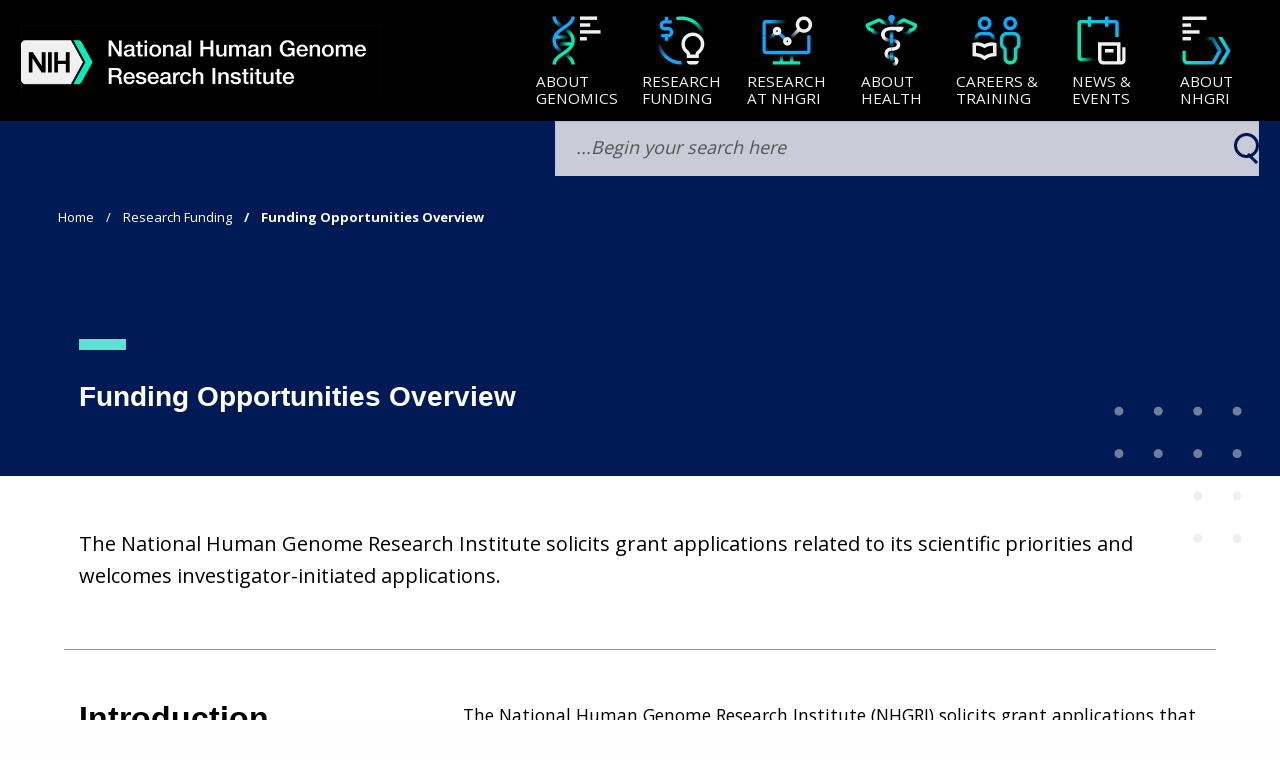

--- FILE ---
content_type: text/html; charset=UTF-8
request_url: https://www.genome.gov/es/node/18636
body_size: 37522
content:
<!DOCTYPE html>
<html lang="es" dir="ltr" prefix="og: https://ogp.me/ns#">
  <head>
    <meta charset="utf-8" />
    <meta http-equiv="x-ua-compatible" content="ie=edge">
    <meta name="viewport" content="width=device-width, initial-scale=1.0" />
    <meta charset="utf-8" />
<script async src="/sites/default/files/google_analytics/gtag.js?t9k8p6"></script>
<script>window.dataLayer = window.dataLayer || [];function gtag(){dataLayer.push(arguments)};gtag("js", new Date());gtag("set", "developer_id.dMDhkMT", true);gtag("config", "UA-1876404-1", {"groups":"default","anonymize_ip":true,"page_placeholder":"PLACEHOLDER_page_path","allow_ad_personalization_signals":false});</script>
<meta name="description" content="NHGRI solicits grant applications related to its scientific priorities and welcomes investigator-initiated applications." />
<link rel="canonical" href="https://www.genome.gov/research-funding/Funding-Opportunities" />
<meta property="og:site_name" content="Genome.gov" />
<meta property="og:url" content="https://www.genome.gov/research-funding/Funding-Opportunities" />
<meta property="og:title" content="Funding Opportunities Overview" />
<meta property="og:description" content="NHGRI solicits grant applications related to its scientific priorities and welcomes investigator-initiated applications." />
<meta property="og:image" content="https://www.genome.gov/sites/default/files/media/images/2019-03/2.2_Funding_Opportunities.jpg" />
<meta name="msvalidate.01" content="0F1574549963F6289E92669438C0183F" />
<meta name="google-site-verification" content="LUS-wVMJqa9iJ-h51oXNc_P2XSLD1-4nDTvEbtkM_hk" />
<meta name="Generator" content="Drupal 10 (https://www.drupal.org)" />
<meta name="MobileOptimized" content="width" />
<meta name="HandheldFriendly" content="true" />
<meta name="viewport" content="width=device-width, initial-scale=1.0" />
<script type="application/ld+json">{
    "@context": "https://schema.org",
    "@graph": [
        {
            "@type": "Article",
            "name": "Funding Opportunities Overview",
            "headline": "Funding Opportunities Overview",
            "description": "NHGRI solicits grant applications related to its scientific priorities and welcomes investigator-initiated applications.",
            "image": {
                "@type": "ImageObject",
                "url": "/media/29016"
            },
            "datePublished": "2019-03-18T01:13:32-0400",
            "dateModified": "Wed, 07/31/2024 - 12:00",
            "author": {
                "@type": "Organization",
                "@id": "https://www.genome.gov/",
                "name": "NHGRI"
            },
            "publisher": {
                "@type": "Organization",
                "@id": "https://www.genome.gov/",
                "name": "NHGRI",
                "logo": {
                    "@type": "ImageObject",
                    "url": "/media/35101",
                    "height": "45"
                }
            }
        }
    ]
}</script>
<link rel="icon" href="/themes/custom/nhgri/favicon.ico" type="image/vnd.microsoft.icon" />
<link rel="alternate" hreflang="en" href="https://www.genome.gov/research-funding/Funding-Opportunities" />

    <title>Funding Opportunities Overview</title>
    <link rel="stylesheet" media="all" href="/sites/default/files/css/css_7bNgxpTyyDOGVcNhI8rWh6jpOc1eJhVRYW5xpsCoGb0.css?delta=0&amp;language=es&amp;theme=nhgri&amp;include=[base64]" />
<link rel="stylesheet" media="all" href="/sites/default/files/css/css_S9fxr0VKT9XswDa4m5Lk9YATdxRc8X_jIkStpGRT9KQ.css?delta=1&amp;language=es&amp;theme=nhgri&amp;include=[base64]" />
<link rel="stylesheet" media="all" href="/sites/default/files/css/css_A2MZFSq9NLkuhI-aFhns9uzceeppZb1LfHWpYGndmpM.css?delta=2&amp;language=es&amp;theme=nhgri&amp;include=[base64]" />

    
    <!-- We participate in the US government's analytics program. See the data at analytics.usa.gov. -->
    <script async type="text/javascript" src="https://dap.digitalgov.gov/Universal-Federated-Analytics-Min.js?agency=HHS&subagency=NIH" id="_fed_an_ua_tag"></script>
      </head>
  <body class="path-node page-node-type-generic-template">
   <div id="qr-code-container" style="display: none; text-align: center;">
      <div id="page-qr"></div>
      <p id="qr-code-text">Scan to visit</p>
    </div>
        <a href="#main-content" class="visually-hidden focusable skip-link">
      Skip to main content
    </a>

    
      <div class="dialog-off-canvas-main-canvas" data-off-canvas-main-canvas>
    
<div class="layout-container">
	<style>
		@media only screen and (min-width: 0px) {
			#masthead {
				position: relative;
				z-index: 1;
			}
			#main,
			#footer {
				position: relative;
				z-index: 0;
			}
			#main .logo-print-only {
				display: none;
			}
		}
		@media only screen and (min-width: 640px) {

		}
		@media only screen and (min-width: 1024px) {

		}
	</style>

			<header id="masthead" role="banner">
			  
<div class="option" role="button" id="option" tabindex="0" aria-label="Navigation Menu"><span></span> <span></span>
  <span></span></div>
<div class="search-btn" id="search-btn"></div>


<header id="header">
  <div>
    <a href="#nav" class="visually-hidden" tabindex="0" aria-label="Skip to navigation">Skip to navigation</a>
    <a href="#srch" class="visually-hidden" tabindex="0" aria-label="Skip to search">Skip to search</a>
    <a href="#face" class="visually-hidden" tabindex="0" aria-label="Skip to slider">Skip to slider</a>
    <a href="#about" class="visually-hidden" tabindex="0" aria-label="Skip to about nhgri">Skip to about</a>
    <a href="#subscription" class="visually-hidden" tabindex="0" aria-label="Skip to subscription">Skip to
      subscription</a>
    <a href="#footer" class="visually-hidden" tabindex="0" aria-label="Skip to footer">Skip to footer</a>
  </div>
  <div id="block-nhgri-nhgrinavigationblock">
  
    
      <div class="head">
  <div class="eye" tabindex="0">
        <a href="/">
	<div class="logo read" aria-label="NHGRI logo linked to home page" role="img">
    <img src="/themes/custom/nhgri/assets/global/logo-light-nhgri.webp" alt="NHGRI Logo" id="nhgri-logo" style="
    width: 360px;">
	</div>
</a>


  </div>
  <div class="ear">
    <div class="nav" id="nav">
      <ul class="nav-items" role="menu" aria-label="Navigations">
                  <li class="nav-item" tabindex="0" data-nav role="menuitem" aria-label="About Genomics">
            <button class="nav-btn" data-nav-btn aria-label="About Genomics">
              <div class="btn-content">
                                                                                                                                    <span class="btn-icon">
                        <svg role="img" width="100%" height="100%"
                             viewBox="0 0 256 256" version="1.1"
                             xmlns="http://www.w3.org/2000/svg"
                             xmlns:xlink="http://www.w3.org/1999/xlink"
                             xml:space="preserve"
                             xmlns:serif="http://www.serif.com/"
                             style=" fill-rule: evenodd; clip-rule: evenodd; stroke-linejoin: round; stroke-miterlimit: 2; ">
                                                  <path
                                                    d="M104.13,240.029c-0.004,-9.778 -4.737,-17.417 -11.479,-24.253c-7.93,-8.039 -18.542,-14.951 -29.113,-22.153c-24.252,-16.523 -47.567,-34.821 -47.567,-65.554c-0,-30.732 23.259,-49.04 47.475,-65.576c10.558,-7.21 21.162,-14.13 29.098,-22.176c6.755,-6.847 11.507,-14.498 11.547,-24.287l16,0.066c-0.058,14.183 -6.369,25.536 -16.156,35.457c-8.605,8.723 -20.019,16.336 -31.466,24.153c-10.441,7.129 -20.926,14.43 -28.751,23.325c-6.986,7.941 -11.747,17.207 -11.747,29.038c-0,11.827 4.772,21.087 11.771,29.022c7.842,8.89 18.348,16.185 28.805,23.309c11.466,7.812 22.893,15.42 31.495,24.14c9.789,9.925 16.082,21.285 16.088,35.482l-16,0.007Z"
                                                    style="fill: url(#_Linear1)"/>
                                                  <path
                                                    d="M31.971,16.03c0.004,9.778 4.737,17.417 11.479,24.253c7.93,8.039 18.542,14.951 29.113,22.153c24.252,16.523 47.567,34.821 47.567,65.554c0,30.732 -23.259,49.04 -47.475,65.577c-10.558,7.209 -21.162,14.13 -29.098,22.175c-6.755,6.847 -11.507,14.498 -11.547,24.287l-16,-0.065c0.058,-14.184 6.369,-25.537 16.156,-35.458c8.605,-8.723 20.018,-16.335 31.466,-24.153c10.44,-7.129 20.926,-14.43 28.75,-23.324c6.987,-7.942 11.748,-17.208 11.748,-29.039c0,-11.827 -4.772,-21.086 -11.771,-29.021c-7.842,-8.89 -18.349,-16.186 -28.805,-23.31c-11.466,-7.812 -22.893,-15.42 -31.495,-24.14c-9.79,-9.925 -16.082,-21.285 -16.088,-35.482l16,-0.007Z"
                                                    style="fill: url(#_Linear2)"/>
                                                  <rect x="32.101" y="104" width="61.89" height="16"
                                                        style="fill: url(#_Linear3)"/>
                                                  <rect x="37.991" y="136" width="66.11" height="16"
                                                        style="fill: url(#_Linear4)"/>
                                                  <rect x="144" y="16" width="80" height="16"
                                                        style="fill: var(--lightblue-white)"/>
                                                  <rect x="144" y="48" width="48" height="16"
                                                        style="fill: var(--lightblue-white)"/>
                                                  <rect x="144" y="112" width="32" height="16"
                                                        style="fill: var(--lightblue-white)"/>
                                                  <rect x="144" y="80" width="96" height="16"
                                                        style="fill: var(--lightblue-white)"/>
                                                  <defs>
                                                      <linearGradient id="_Linear1" x1="0" y1="0" x2="1" y2="0"
                                                                      gradientUnits="userSpaceOnUse"
                                                                      gradientTransform="matrix(-64,-60,-60,64,98.1101,216.059)">
                                                          <stop offset="0"
                                                                style=" stop-color: var( --aqua-b ); stop-opacity: 1; "/>
                                                          <stop offset="0.38"
                                                                style=" stop-color: var( --aqua-b ); stop-opacity: 0; "/>
                                                          <stop offset="0.57"
                                                                style=" stop-color: var( --blue-b ); stop-opacity: 0; "/>
                                                          <stop offset="1"
                                                                style=" stop-color: var( --blue-b ); stop-opacity: 1; "/>
                                                      </linearGradient>
                                                      <linearGradient id="_Linear2" x1="0" y1="0" x2="1" y2="0"
                                                                      gradientUnits="userSpaceOnUse"
                                                                      gradientTransform="matrix(64,60,60,-64,37.9907,40)">
                                                          <stop offset="0"
                                                                style=" stop-color: var( --blue-b ); stop-opacity: 1; "/>
                                                          <stop offset="0.38"
                                                                style=" stop-color: var( --blue-a ); stop-opacity: 0; "/>
                                                          <stop offset="0.57"
                                                                style=" stop-color: var( --aqua-a ); stop-opacity: 0; "/>
                                                          <stop offset="1"
                                                                style=" stop-color: var( --aqua-b ); stop-opacity: 1; "/>
                                                      </linearGradient>
                                                      <linearGradient id="_Linear3" x1="0" y1="0" x2="1" y2="0"
                                                                      gradientUnits="userSpaceOnUse"
                                                                      gradientTransform="matrix(47.1542,7.83774e-15,5.77473e-15,-64,43.6493,112.365)">
                                                          <stop offset="0"
                                                                style=" stop-color: var( --blue-a ); stop-opacity: 1; "/>
                                                          <stop offset="1"
                                                                style=" stop-color: var( --blue-a ); stop-opacity: 0; "/>
                                                      </linearGradient>
                                                      <linearGradient id="_Linear4" x1="0" y1="0" x2="1" y2="0"
                                                                      gradientUnits="userSpaceOnUse"
                                                                      gradientTransform="matrix(-44.0734,0,4.93038e-32,56,88.1039,144.365)">
                                                          <stop offset="0"
                                                                style=" stop-color: var( --aqua-a ); stop-opacity: 1; "/>
                                                          <stop offset="1"
                                                                style=" stop-color: var( --aqua-a ); stop-opacity: 0; "/>
                                                      </linearGradient>
                                                  </defs>
                                              </svg>
                    </span>
                                <span class="btn-text">
                                        About<br />Genomics
                                   </span>
              </div>
            </button>
            <div class="menu" id="about-genome">
              <div class="menu-container">
                                  <ul class="menu-items" role="navigation">
                    <a href="/es/node/31296" class="title-link">
                      <div class="menu-title" role="heading" aria-label="About Genomics">
                                                  About<br />Genomics
                                                <div class="view infomode-img"
                             style="background-image: url('/sites/default/files/media/images/2023-08/about-health_1.webp');
                               background-size: contain;">
                        </div>
                      </div>
                    </a>
                                          <li class="menu-item" tabindex="0">
                        <a href="/es/node/18221" class="read"
                           aria-label="Introduction to Genomics">Introduction to Genomics</a>
                        <div class="view infomode-img"></div>
                      </li>
                                          <li class="menu-item" tabindex="0">
                        <a href="/es/node/26011" class="read"
                           aria-label="Educational Resources">Educational Resources</a>
                        <div class="view infomode-img"></div>
                      </li>
                                          <li class="menu-item" tabindex="0">
                        <a href="/es/node/18791" class="read"
                           aria-label="Policy Issues in Genomics">Policy Issues in Genomics</a>
                        <div class="view infomode-img"></div>
                      </li>
                                          <li class="menu-item" tabindex="0">
                        <a href="/es/node/18806" class="read"
                           aria-label="The Human Genome Project">The Human Genome Project</a>
                        <div class="view infomode-img"></div>
                      </li>
                                          <li class="menu-item" tabindex="0">
                        <a href="/es/node/86356" class="read"
                           aria-label="History of Genomics Program">History of Genomics Program</a>
                        <div class="view infomode-img"></div>
                      </li>
                                      </ul>
                              </div>
            </div>
          </li>
                  <li class="nav-item" tabindex="0" data-nav role="menuitem" aria-label="Research Funding">
            <button class="nav-btn" data-nav-btn aria-label="Research Funding">
              <div class="btn-content">
                                                                                                                  <span class="btn-icon">
                      <svg width="100%" height="100%" viewBox="0 0 256 256" version="1.1"
                           xmlns="http://www.w3.org/2000/svg" xmlns:xlink="http://www.w3.org/1999/xlink"
                           xml:space="preserve" xmlns:serif="http://www.serif.com/"
                           style=" fill-rule: evenodd; clip-rule: evenodd; stroke-linejoin: round; stroke-miterlimit: 2; ">
                                                <path
                                                  d="M208.818,223.93l-56.085,-0c0,-0 0,0.001 0,0.003c-0,8.881 7.199,16.08 16.08,16.08c7.506,-0 16.419,-0 23.925,-0c8.88,-0 16.08,-7.199 16.08,-16.08c-0,-0.002 -0,-0.003 -0,-0.003Z"></path>
                                                <path
                                                  d="M208.818,223.93l-56.085,-0c0,-0 0,0.001 0,0.003c-0,8.881 7.199,16.08 16.08,16.08c7.506,-0 16.419,-0 23.925,-0c8.88,-0 16.08,-7.199 16.08,-16.08c-0,-0.002 -0,-0.003 -0,-0.003Zm-0.109,-14.656c-0,0 -0.04,-14.938 -0.035,-15.06c0.071,-2.088 1.034,-3.306 2.483,-4.881c1.888,-2.053 4.379,-4.326 7.464,-7.427c9.596,-9.646 15.528,-22.939 15.528,-37.606c-0,-29.411 -23.838,-53.019 -53.247,-53.33c-28.359,-0.3 -52.454,22.742 -53.31,51.368c-0.448,14.965 3.767,24.321 8.654,31.388c3.965,5.733 8.66,9.725 12.454,13.59c2.007,2.045 3.902,3.832 3.972,6.705c0.007,0.275 0.064,15.253 0.064,15.253l55.973,0Zm-40.038,-16l24,0c-0,0 0.009,0.471 0.012,0.391c0.187,-5.451 1.822,-9.243 5.006,-13.206c2.179,-2.713 5.357,-5.583 9.589,-9.837c6.716,-6.752 10.871,-16.055 10.871,-26.322c-0,-20.627 -16.79,-37.113 -37.416,-37.331c-19.775,-0.21 -36.551,15.886 -37.148,35.847c-0.311,10.375 2.432,16.91 5.821,21.809c4.225,6.11 9.509,9.877 13.069,14.037c3.698,4.32 6.045,8.958 6.192,14.968c0.003,0.092 0.004,-0.356 0.004,-0.356Z"
                                                  style="fill: var(--lightblue-white)"></path>
                                                <path
                                                  d="M223.559,127.945c0,-53.02 -43.015,-96.069 -96,-96.069c-7.348,0 -14.504,0.827 -21.381,2.395l-3.555,-15.6c8.02,-1.828 16.366,-2.795 24.936,-2.795c61.813,0 112,50.215 112,112.069l-16,-0Z"
                                                  style="fill: url(#_rf1)"></path>
                                                <path
                                                  d="M31.559,127.945c0,53.02 43.015,96.068 96,96.068l0,16c-61.813,-0 -112,-50.215 -112,-112.068l16,-0Z"
                                                  style="fill: url(#_rf2)"></path>
                                                <path
                                                  d="M66.137,33.261l-0,-16.267l-16,0l-0,16.267l-0.157,0c-6.346,0 -12.432,2.521 -16.919,7.008c-4.487,4.487 -7.008,10.573 -7.008,16.919l-0,0.161c-0,6.346 2.521,12.432 7.008,16.919c4.487,4.487 10.573,7.008 16.919,7.008l16.087,-0c2.103,-0 4.119,0.835 5.605,2.321c1.487,1.487 2.322,3.503 2.322,5.606c0,0.045 0,0.09 0,0.135c0,4.378 -3.549,7.927 -7.927,7.927c-14.146,-0 -32.597,-0 -32.597,-0l0,16l16.787,-0l-0,16.27l16,0l-0,-16.271c13.127,-0.102 23.737,-10.775 23.737,-23.926c0,-0.045 0,-0.09 0,-0.135c0,-6.346 -2.521,-12.432 -7.008,-16.919c-4.487,-4.487 -10.573,-7.008 -16.919,-7.008l-16.087,-0c-2.103,-0 -4.119,-0.835 -5.605,-2.322c-1.487,-1.487 -2.322,-3.503 -2.322,-5.605c-0,-0 -0,-0.161 -0,-0.161c-0,-2.102 0.835,-4.119 2.322,-5.605c1.486,-1.487 3.502,-2.322 5.605,-2.322l32.933,0l0,-16l-16.776,0Z"
                                                  style="fill: url(#_rf3)"></path>
                                                <defs>
                                                    <linearGradient id="_rf1" x1="0" y1="0" x2="1" y2="0"
                                                                    gradientUnits="userSpaceOnUse"
                                                                    gradientTransform="matrix(8.79295e-13,58,-58,8.79295e-13,152.733,40)">
                                                        <stop offset="0"
                                                              style=" stop-color: var( --aqua-b ); stop-opacity: 1; "></stop>
                                                        <stop offset="1"
                                                              style=" stop-color: var( --aqua-b ); stop-opacity: 0; "></stop>
                                                    </linearGradient>
                                                    <linearGradient id="_rf2" x1="0" y1="0" x2="1" y2="0"
                                                                    gradientUnits="userSpaceOnUse"
                                                                    gradientTransform="matrix(-10,-68,68,-10,52,204)">
                                                        <stop offset="0"
                                                              style=" stop-color: var( --blue-b ); stop-opacity: 1; "></stop>
                                                        <stop offset="1"
                                                              style=" stop-color: var( --blue-b ); stop-opacity: 0; "></stop>
                                                    </linearGradient>
                                                    <linearGradient id="_rf3" x1="0" y1="0" x2="1" y2="0"
                                                                    gradientUnits="userSpaceOnUse"
                                                                    gradientTransform="matrix(-2.44382,58.5682,-58.5682,-2.44382,229.344,132.947)">
                                                        <stop offset="0"
                                                              style=" stop-color: var( --blue-b ); stop-opacity: 1; "></stop>
                                                        <stop offset="1"
                                                              style=" stop-color: var( --aqua-b ); stop-opacity: 0; "></stop>
                                                    </linearGradient>
                                                </defs>
                                            </svg> </span>
                                <span class="btn-text">
                                        Research<br />Funding
                                   </span>
              </div>
            </button>
            <div class="menu" id="about-genome">
              <div class="menu-container">
                                  <ul class="menu-items" role="navigation">
                    <a href="/es/node/26351" class="title-link">
                      <div class="menu-title" role="heading" aria-label="Research Funding">
                                                  Research<br />Funding
                                                <div class="view infomode-img"
                             style="background-image: url('');
                               background-size: contain;">
                        </div>
                      </div>
                    </a>
                                          <li class="menu-item" tabindex="0">
                        <a href="/es/node/18636" class="read"
                           aria-label="Funding Opportunities">Funding Opportunities</a>
                        <div class="view infomode-img"></div>
                      </li>
                                          <li class="menu-item" tabindex="0">
                        <a href="/es/node/17601" class="read"
                           aria-label="Funded Programs &amp; Projects">Funded Programs &amp; Projects</a>
                        <div class="view infomode-img"></div>
                      </li>
                                          <li class="menu-item" tabindex="0">
                        <a href="/es/node/26386" class="read"
                           aria-label="Division and Program Directors">Division and Program Directors</a>
                        <div class="view infomode-img"></div>
                      </li>
                                          <li class="menu-item" tabindex="0">
                        <a href="/es/node/84551" class="read"
                           aria-label="Scientific Program Analysts">Scientific Program Analysts</a>
                        <div class="view infomode-img"></div>
                      </li>
                                          <li class="menu-item" tabindex="0">
                        <a href="/es/node/82981" class="read"
                           aria-label="Contacts by Research Area">Contacts by Research Area</a>
                        <div class="view infomode-img"></div>
                      </li>
                                          <li class="menu-item" tabindex="0">
                        <a href="/es/node/26231" class="read"
                           aria-label="News &amp; Events">News &amp; Events</a>
                        <div class="view infomode-img"></div>
                      </li>
                                      </ul>
                              </div>
            </div>
          </li>
                  <li class="nav-item" tabindex="0" data-nav role="menuitem" aria-label="Research at NHGRI">
            <button class="nav-btn" data-nav-btn aria-label="Research at NHGRI">
              <div class="btn-content">
                                                                                                                  <span class="btn-icon">
                    <svg width="100%" height="100%" viewBox="0 0 256 256" version="1.1"
                         xmlns="http://www.w3.org/2000/svg" xmlns:xlink="http://www.w3.org/1999/xlink"
                         xml:space="preserve" xmlns:serif="http://www.serif.com/"
                         style=" fill-rule: evenodd; clip-rule: evenodd; stroke-linejoin: round; stroke-miterlimit: 2; ">
                                            <path
                                              d="M177.179,74.691c-3.877,-5.954 -6.13,-13.062 -6.13,-20.691c0,-20.973 17.027,-38 38,-38c20.973,0 38,17.027 38,38c0,20.973 -17.027,38 -38,38c-7.56,-0 -14.606,-2.212 -20.528,-6.024l-45.239,45.24l-11.314,-11.314l45.211,-45.211Zm31.87,-42.691c3.308,0 6.447,0.732 9.263,2.042c7.519,3.499 12.737,11.124 12.737,19.958c0,12.142 -9.858,22 -22,22c-12.142,-0 -22,-9.858 -22,-22c0,-12.142 9.858,-22 22,-22Z"
                                              style="fill: url(#_rn1)"></path>
                                            <path
                                              d="M131.314,120l-28.706,-28.706l-11.314,11.314l28.706,28.706l11.314,-11.314Z"
                                              style="fill: url(#_rn2)"></path>
                                            <path
                                              d="M131.968,111.963c11.039,0 20,8.962 20,20c0,11.039 -8.961,20 -20,20c-11.038,0 -20,-8.961 -20,-20c0,-11.038 8.962,-20 20,-20Zm0,16c2.208,0 4,1.793 4,4c0,2.208 -1.792,4 -4,4c-2.207,0 -4,-1.792 -4,-4c0,-2.207 1.793,-4 4,-4Z"
                                              style="fill: var(--lightblue-white)"></path>
                                            <path
                                              d="M240,104l-15.853,0l-0,71.676l-192.294,0l0,-71.676l-15.853,0l-0,71.356c0,9.192 7.452,16.644 16.644,16.644c41.501,0 149.211,0 190.712,0c9.192,-0 16.644,-7.452 16.644,-16.644l-0,-71.356Z"
                                              style="fill: url(#_rn2)"></path>
                                            <path
                                              d="M128,32l-95.356,-0c-9.192,0 -16.644,7.452 -16.644,16.644l0,55.356l15.853,0l0,-55.676l96.147,-0l-0,-16.324Z"
                                              style="fill: url(#_rn3)"></path>
                                            <path
                                              d="M144,224l-33.931,0l1.931,-0l-0,-40l-16,-0l-0,40l-32,0l0,16l128,0l0,-16l-35.536,0l3.536,-0l-0,-40l-16,-0l-0,40Z"
                                              style="fill: url(#_rn4)"></path>
                                            <path
                                              d="M66.343,90.343l-23.27,23.27l11.314,11.314l23.27,-23.27l-11.314,-11.314Z"
                                              style="fill: url(#_rn5)"></path>
                                            <path
                                              d="M84,64c11.038,-0 20,8.962 20,20c0,11.038 -8.962,20 -20,20c-11.038,0 -20,-8.962 -20,-20c-0,-11.038 8.962,-20 20,-20Zm-0,16c2.208,0 4,1.792 4,4c0,2.208 -1.792,4 -4,4c-2.208,0 -4,-1.792 -4,-4c0,-2.208 1.792,-4 4,-4Z"
                                              style="fill: var(--lightblue-white)"></path>
                                            <defs>
                                                <linearGradient id="_rn1" x1="0" y1="0" x2="1" y2="0"
                                                                gradientUnits="userSpaceOnUse"
                                                                gradientTransform="matrix(-37,39,-39,-37,184,79)">
                                                    <stop offset="0"
                                                          style=" stop-color: var( --lightblue-white ); stop-opacity: 1; "></stop>
                                                    <stop offset="1"
                                                          style=" stop-color: var( --lightblue-white ); stop-opacity: 0; "></stop>
                                                </linearGradient>
                                                <linearGradient id="_rn2" x1="0" y1="0" x2="1" y2="0"
                                                                gradientUnits="userSpaceOnUse"
                                                                gradientTransform="matrix(64,60,60,-64,37.9907,40)">
                                                    <stop offset="0" style=" stop-color: var( --blue-b ); "></stop>
                                                    <stop offset="1" style=" stop-color: var( --blue-b ); "></stop>
                                                </linearGradient>
                                                <linearGradient id="_rn3" x1="0" y1="0" x2="1" y2="0"
                                                                gradientUnits="userSpaceOnUse"
                                                                gradientTransform="matrix(78,1,-1,78,50,40)">
                                                    <stop offset="0"
                                                          style=" stop-color: var( --blue-b ); stop-opacity: 1; "></stop>
                                                    <stop offset="1"
                                                          style=" stop-color: var( --aqua-b ); stop-opacity: 0; "></stop>
                                                </linearGradient>
                                                <linearGradient id="_rn4" x1="0" y1="0" x2="1" y2="0"
                                                                gradientUnits="userSpaceOnUse"
                                                                gradientTransform="matrix(1.95943e-15,-32,32,1.95943e-15,125,224)">
                                                    <stop offset="0"
                                                          style=" stop-color: var( --aqua-b ); stop-opacity: 1; "></stop>
                                                    <stop offset="1"
                                                          style=" stop-color: var( --blue-b ); stop-opacity: 0; "></stop>
                                                </linearGradient>
                                                <linearGradient id="_rn5" x1="0" y1="0" x2="1" y2="0"
                                                                gradientUnits="userSpaceOnUse"
                                                                gradientTransform="matrix(-22.5187,22.8598,-22.8598,-22.5187,72,96)">
                                                    <stop offset="0"
                                                          style=" stop-color: var( --aqua-b ); stop-opacity: 1; "></stop>
                                                    <stop offset="1"
                                                          style=" stop-color: var( --blue-b ); stop-opacity: 0; "></stop>
                                                </linearGradient>
                                            </defs>
                                      </svg>
                  </span>
                                <span class="btn-text">
                                        Research<br/> at NHGRI
                                   </span>
              </div>
            </button>
            <div class="menu" id="about-genome">
              <div class="menu-container">
                                  <ul class="menu-items" role="navigation">
                    <a href="/es/node/26356" class="title-link">
                      <div class="menu-title" role="heading" aria-label="Research at NHGRI">
                                                  Research<br/> at NHGRI
                                                <div class="view infomode-img"
                             style="background-image: url('');
                               background-size: contain;">
                        </div>
                      </div>
                    </a>
                                          <li class="menu-item" tabindex="0">
                        <a href="/es/node/18826" class="read"
                           aria-label="Research Areas">Research Areas</a>
                        <div class="view infomode-img"></div>
                      </li>
                                          <li class="menu-item" tabindex="0">
                        <a href="/es/node/44186" class="read"
                           aria-label="Research Investigators">Research Investigators</a>
                        <div class="view infomode-img"></div>
                      </li>
                                          <li class="menu-item" tabindex="0">
                        <a href="/es/node/88466" class="read"
                           aria-label="Staff Clinicians">Staff Clinicians</a>
                        <div class="view infomode-img"></div>
                      </li>
                                          <li class="menu-item" tabindex="0">
                        <a href="/es/node/26636" class="read"
                           aria-label="Research Projects">Research Projects</a>
                        <div class="view infomode-img"></div>
                      </li>
                                          <li class="menu-item" tabindex="0">
                        <a href="/es/node/17716" class="read"
                           aria-label="Clinical Research">Clinical Research</a>
                        <div class="view infomode-img"></div>
                      </li>
                                          <li class="menu-item" tabindex="0">
                        <a href="/es/node/18831" class="read"
                           aria-label="Data Tools &amp; Resources">Data Tools &amp; Resources</a>
                        <div class="view infomode-img"></div>
                      </li>
                                          <li class="menu-item" tabindex="0">
                        <a href="/es/node/26226" class="read"
                           aria-label="News &amp; Events">News &amp; Events</a>
                        <div class="view infomode-img"></div>
                      </li>
                                      </ul>
                              </div>
            </div>
          </li>
                  <li class="nav-item" tabindex="0" data-nav role="menuitem" aria-label="About Health">
            <button class="nav-btn" data-nav-btn aria-label="About Health">
              <div class="btn-content">
                                                                                                
                                    <span class="btn-icon">
                      <svg width="100%" height="100%" viewBox="0 0 256 256" version="1.1"
                           xmlns="http://www.w3.org/2000/svg" xmlns:xlink="http://www.w3.org/1999/xlink"
                           xml:space="preserve" xmlns:serif="http://www.serif.com/"
                           style=" fill-rule: evenodd; clip-rule: evenodd; stroke-linejoin: round; stroke-miterlimit: 2; ">
                                            <path
                                              d="M152.376,147.922c-0.067,4.657 15.751,17.579 15.998,0.229c0.257,-17.987 -15.185,-28.249 -40.269,-28.151l0.063,16c6.589,-0.026 12.333,0.705 16.825,2.466c4.509,1.768 7.451,4.715 7.383,9.456Z"
                                              style="fill: url(#_ah1)"></path>
                                            <path
                                              d="M127.99,159.911c-11.535,0.128 -19.173,3.814 -24.115,8.676c-5.323,5.238 -7.724,12.08 -7.991,18.836c-0.307,7.772 15.864,3.756 15.988,0.632c0.113,-2.867 0.965,-5.84 3.224,-8.062c2.641,-2.599 6.909,-4.014 13.072,-4.083l-0.178,-15.999Z"
                                              style="fill: var(--lightblue-white)"></path>
                                            <path
                                              d="M144,224.009c-0.03,3.259 15.85,15.976 16,0.152c0.147,-15.559 -13.614,-24.12 -32,-24.12l0,16c4.154,0 8.023,0.524 11.148,1.814c2.792,1.153 4.882,3.014 4.852,6.154Z"
                                              style="fill: url(#_ah2)"></path>
                                            <path
                                              d="M128.289,8.223c-8.43,-0 -15.524,7.037 -15.524,15.998c-0,8.96 7.094,15.997 15.524,15.997c8.431,0 15.525,-7.037 15.525,-15.997c0,-8.961 -7.094,-15.998 -15.525,-15.998Z"
                                              style="fill: var(--blue-b)"></path>
                                            <path
                                              d="M184.85,40.908c9.9,4.292 17.929,-9.667 6.391,-14.668c-5.439,-2.407 -11.822,-1.615 -16.553,2.075c-7.172,5.249 -24.14,15.801 -45.462,15.791l-0.008,16c25.836,0.012 46.434,-12.651 55.059,-18.983l0.126,-0.092c0.206,-0.164 0.32,-0.179 0.419,-0.135l0.028,0.012Z"
                                              style="fill: url(#_ah3)"></path>
                                            <path
                                              d="M70.068,40.908c-9.9,4.292 -17.928,-9.667 -6.39,-14.668c5.439,-2.407 11.821,-1.615 16.553,2.075c7.172,5.249 24.139,15.801 45.461,15.791l0.008,16c-25.835,0.012 -46.433,-12.651 -55.059,-18.983l-0.125,-0.092c-0.206,-0.164 -0.321,-0.179 -0.42,-0.135l-0.028,0.012Z"
                                              style="fill: url(#_ah4)"></path>
                                            <path
                                              d="M24.85,60.816c1.105,2.282 2.44,4.67 3.878,6.329c3.998,4.609 10.934,4.845 10.934,4.845l5.18,0.286l1.852,4.847c1.828,4.787 7.983,12.721 31.558,10.948l1.199,15.955c-17.486,1.315 -28.228,-1.923 -34.998,-6.019c-5.495,-3.326 -8.717,-7.34 -10.705,-10.874c-4.809,-1.116 -12.064,-3.691 -17.107,-9.505c-3.593,-4.143 -6.992,-11.383 -8.665,-15.409c-2.234,-5.371 0.234,-11.542 5.554,-13.894c8.631,-3.819 38.61,-17.084 50.148,-22.085c5.439,-2.407 15.589,21.215 6.963,14.883l-0.125,-0.092c-0.206,-0.164 -0.321,-0.179 -0.42,-0.135l-0.028,0.012c-9.9,4.292 -33.322,14.643 -45.218,19.908Z"
                                              style="fill: url(#_ah5)"></path>
                                            <path
                                              d="M230.068,60.816c-1.104,2.282 -2.44,4.67 -3.878,6.329c-3.998,4.609 -10.934,4.845 -10.934,4.845l-5.18,0.286l-1.851,4.847c-1.828,4.787 -7.984,12.721 -31.558,10.948l-1.2,15.955c17.486,1.315 28.228,-1.923 34.998,-6.019c5.496,-3.326 8.717,-7.34 10.705,-10.874c4.809,-1.116 12.065,-3.691 17.107,-9.505c3.593,-4.143 6.993,-11.383 8.665,-15.409c2.234,-5.371 -0.233,-11.542 -5.554,-13.894c-8.631,-3.819 -38.609,-17.084 -50.147,-22.085c-5.439,-2.407 -15.589,21.215 -6.964,14.883l0.126,-0.092c0.206,-0.164 0.32,-0.179 0.419,-0.135l0.028,0.012c9.9,4.292 33.322,14.643 45.218,19.908Z"
                                              style="fill: url(#_ah6)"></path>
                                            <path
                                              d="M123.484,135.826c2.283,0.165 2.958,-15.818 1.002,-15.955c-18.373,-1.285 -28.514,-8.438 -28.514,-19.743c0,-12.302 -16,-19.126 -16,-0c0,18.037 13.877,33.548 43.512,35.698Z"
                                              style="fill: url(#_ah7)"></path>
                                            <path
                                              d="M160.016,64.034c4.973,-0 16.355,0.177 21.576,0.263c0.736,0.012 1.432,0.338 1.911,0.897c0.479,0.559 0.696,1.296 0.595,2.026c-2.064,13.67 -16.621,20.747 -24.082,20.595c-6.561,-0.133 -11.891,-5.328 -11.891,-11.89c0,-6.563 5.328,-11.891 11.891,-11.891Z"
                                              style="fill: var(--lightblue-white)"></path>
                                            <path
                                              d="M79.972,100.128c0,18.037 16,11.305 16,-0c0,-12.302 12.556,-20.144 34.57,-20.086c0.436,0.001 28.935,-0.035 29.378,-0.031l0.136,-16c-0.444,-0.004 -29.034,0.032 -29.472,0.031c-34.225,-0.09 -50.612,16.96 -50.612,36.086Z"
                                              style="fill: var(--lightblue-white)"></path>
                                            <path
                                              d="M128.042,175.923c25.035,-0.187 40.085,-10.422 40.332,-27.772c0.081,-5.685 -15.93,-4.97 -15.998,-0.229c-0.067,4.657 -3.054,7.576 -7.602,9.381c-4.488,1.78 -10.222,2.571 -16.852,2.621l0.12,15.999Z"
                                              style="fill: var(--lightblue-white)"></path>
                                            <path
                                              d="M111.872,188.055c0.113,-2.867 -15.721,-7.388 -15.988,-0.632c-0.307,7.772 2.089,15.016 7.58,20.374c5.016,4.894 12.901,8.424 24.661,8.357l-0.091,-15.999c-6.29,0.035 -10.714,-1.193 -13.397,-3.811c-2.207,-2.153 -2.889,-5.165 -2.765,-8.289Z"
                                              style="fill: url(#_ah8)"></path>
                                            <path
                                              d="M128,248.129c18.344,-0 31.85,-8.144 32,-23.968c0.147,-15.559 -15.97,-3.292 -16,-0.152c-0.03,3.259 -2.065,5.204 -4.888,6.358c-3.107,1.27 -6.953,1.762 -11.112,1.762l0,16Z"
                                              style="fill: url(#_ah9)"></path>
                                            <rect x="120.014" y="27" width="16.372" height="44"
                                                  style="fill: url(#_ah10)"></rect>
                                            <rect x="120.014" y="120" width="16.372" height="40"
                                                  style="fill: url(#_ah11)"></rect>
                                            <rect x="120.014" y="198.682" width="16.372" height="40"
                                                  style="fill: url(#_ah12)"></rect>
                                            <rect x="120.014" y="80" width="16.372" height="40"
                                                  style="fill: url(#_ah13)"></rect>
                                            <rect x="120.014" y="159.602" width="16.372" height="40"
                                                  style="fill: url(#_ah14)"></rect>
                                            <defs>
                                                <linearGradient id="_ah1" x1="0" y1="0" x2="1" y2="0"
                                                                gradientUnits="userSpaceOnUse"
                                                                gradientTransform="matrix(-30.8316,-2.63841,2.63841,-30.8316,159,138.465)">
                                                    <stop offset="0"
                                                          style=" stop-color: var( --lightblue-white ); stop-opacity: 1; "></stop>
                                                    <stop offset="1"
                                                          style=" stop-color: var( --lightblue-white ); stop-opacity: 0; "></stop>
                                                </linearGradient>
                                                <linearGradient id="_ah2" x1="0" y1="0" x2="1" y2="0"
                                                                gradientUnits="userSpaceOnUse"
                                                                gradientTransform="matrix(-12,2.81149e-14,-2.81149e-14,-12,146,215.985)">
                                                    <stop offset="0"
                                                          style=" stop-color: var( --lightblue-white ); stop-opacity: 1; "></stop>
                                                    <stop offset="1"
                                                          style=" stop-color: var( --lightblue-white ); stop-opacity: 0; "></stop>
                                                </linearGradient>
                                                <linearGradient id="_ah3" x1="0" y1="0" x2="1" y2="0"
                                                                gradientUnits="userSpaceOnUse"
                                                                gradientTransform="matrix(-48.5364,1.15881,-1.15881,-48.5364,185.045,51.5591)">
                                                    <stop offset="0"
                                                          style=" stop-color: var( --aqua-b ); stop-opacity: 1; "></stop>
                                                    <stop offset="0.34"
                                                          style=" stop-color: var( --aqua-b ); stop-opacity: 1; "></stop>
                                                    <stop offset="0.69"
                                                          style=" stop-color: var( --aqua-b ); stop-opacity: 0.266667; "></stop>
                                                    <stop offset="1"
                                                          style=" stop-color: var( --aqua-b ); stop-opacity: 0; "></stop>
                                                </linearGradient>
                                                <linearGradient id="_ah4" x1="0" y1="0" x2="1" y2="0"
                                                                gradientUnits="userSpaceOnUse"
                                                                gradientTransform="matrix(48.5364,1.15881,1.15881,-48.5364,69.8733,51.5591)">
                                                    <stop offset="0"
                                                          style=" stop-color: var( --aqua-b ); stop-opacity: 1; "></stop>
                                                    <stop offset="0.34"
                                                          style=" stop-color: var( --aqua-b ); stop-opacity: 1; "></stop>
                                                    <stop offset="0.69"
                                                          style=" stop-color: var( --aqua-b ); stop-opacity: 0.266667; "></stop>
                                                    <stop offset="1"
                                                          style=" stop-color: var( --aqua-b ); stop-opacity: 0; "></stop>
                                                </linearGradient>
                                                <linearGradient id="_ah5" x1="0" y1="0" x2="1" y2="0"
                                                                gradientUnits="userSpaceOnUse"
                                                                gradientTransform="matrix(34.4514,31.3231,-31.3231,34.4514,45,73)">
                                                    <stop offset="0"
                                                          style=" stop-color: var( --aqua-b ); stop-opacity: 1; "></stop>
                                                    <stop offset="0.75"
                                                          style=" stop-color: var( --blue-b ); stop-opacity: 0; "></stop>
                                                    <stop offset="1"
                                                          style=" stop-color: var( --blue-b ); stop-opacity: 0; "></stop>
                                                </linearGradient>
                                                <linearGradient id="_ah6" x1="0" y1="0" x2="1" y2="0"
                                                                gradientUnits="userSpaceOnUse"
                                                                gradientTransform="matrix(-35.9005,30.1608,-30.1608,-35.9005,211.616,74)">
                                                    <stop offset="0"
                                                          style=" stop-color: var( --aqua-b ); stop-opacity: 1; "></stop>
                                                    <stop offset="0.75"
                                                          style=" stop-color: var( --blue-b ); stop-opacity: 0; "></stop>
                                                    <stop offset="1"
                                                          style=" stop-color: var( --aqua-b ); stop-opacity: 0; "></stop>
                                                </linearGradient>
                                                <linearGradient id="_ah7" x1="0" y1="0" x2="1" y2="0"
                                                                gradientUnits="userSpaceOnUse"
                                                                gradientTransform="matrix(31.6358,13,-13,31.6358,94,115)">
                                                    <stop offset="0"
                                                          style=" stop-color: var( --lightblue-white ); stop-opacity: 1; "></stop>
                                                    <stop offset="1"
                                                          style=" stop-color: var( --lightblue-white ); stop-opacity: 0; "></stop>
                                                </linearGradient>
                                                <linearGradient id="_ah8" x1="0" y1="0" x2="1" y2="0"
                                                                gradientUnits="userSpaceOnUse"
                                                                gradientTransform="matrix(22,7,-7,22,104,197)">
                                                    <stop offset="0"
                                                          style=" stop-color: var( --lightblue-white ); stop-opacity: 1; "></stop>
                                                    <stop offset="1"
                                                          style=" stop-color: var( --lightblue-white ); stop-opacity: 0; "></stop>
                                                </linearGradient>
                                                <linearGradient id="_ah9" x1="0" y1="0" x2="1" y2="0"
                                                                gradientUnits="userSpaceOnUse"
                                                                gradientTransform="matrix(-18,7.753,-7.753,-18,149,231.929)">
                                                    <stop offset="0"
                                                          style=" stop-color: var( --lightblue-white ); stop-opacity: 1; "></stop>
                                                    <stop offset="1"
                                                          style=" stop-color: var( --lightblue-white ); stop-opacity: 0; "></stop>
                                                </linearGradient>
                                                <linearGradient id="_ah10" x1="0" y1="0" x2="1" y2="0"
                                                                gradientUnits="userSpaceOnUse"
                                                                gradientTransform="matrix(-0.199962,21,-21,-0.199962,128.2,40)">
                                                    <stop offset="0"
                                                          style=" stop-color: var( --blue-b ); stop-opacity: 1; "></stop>
                                                    <stop offset="1"
                                                          style=" stop-color: var( --blue-b ); stop-opacity: 0; "></stop>
                                                </linearGradient>
                                                <linearGradient id="_ah11" x1="0" y1="0" x2="1" y2="0"
                                                                gradientUnits="userSpaceOnUse"
                                                                gradientTransform="matrix(-0.199962,25,-25,-0.199962,128.2,133)">
                                                    <stop offset="0"
                                                          style=" stop-color: var( --blue-b ); stop-opacity: 1; "></stop>
                                                    <stop offset="1"
                                                          style=" stop-color: var( --blue-b ); stop-opacity: 0; "></stop>
                                                </linearGradient>
                                                <linearGradient id="_ah12" x1="0" y1="0" x2="1" y2="0"
                                                                gradientUnits="userSpaceOnUse"
                                                                gradientTransform="matrix(-0.199962,25,-25,-0.199962,128.2,204)">
                                                    <stop offset="0"
                                                          style=" stop-color: var( --blue-a ); stop-opacity: 1; "></stop>
                                                    <stop offset="1"
                                                          style=" stop-color: var( --blue-a ); stop-opacity: 0; "></stop>
                                                </linearGradient>
                                                <linearGradient id="_ah13" x1="0" y1="0" x2="1" y2="0"
                                                                gradientUnits="userSpaceOnUse"
                                                                gradientTransform="matrix(-0.199962,-24.3231,24.3231,-0.199962,128.2,104.323)">
                                                    <stop offset="0"
                                                          style=" stop-color: var( --blue-b ); stop-opacity: 1; "></stop>
                                                    <stop offset="1"
                                                          style=" stop-color: var( --blue-b ); stop-opacity: 0; "></stop>
                                                </linearGradient>
                                                <linearGradient id="_ah14" x1="0" y1="0" x2="1" y2="0"
                                                                gradientUnits="userSpaceOnUse"
                                                                gradientTransform="matrix(-1,-22.6823,22.6823,-1,128,198.682)">
                                                    <stop offset="0"
                                                          style=" stop-color: var( --blue-b ); stop-opacity: 1; "></stop>
                                                    <stop offset="1"
                                                          style=" stop-color: var( --blue-b ); stop-opacity: 0; "></stop>
                                                </linearGradient>
                                            </defs>
                                        </svg>
                    </span>
                                <span class="btn-text">
                                        About<br />Health
                                   </span>
              </div>
            </button>
            <div class="menu" id="about-genome">
              <div class="menu-container">
                                  <ul class="menu-items" role="navigation">
                    <a href="/es/node/31486" class="title-link">
                      <div class="menu-title" role="heading" aria-label="About Health">
                                                  About<br />Health
                                                <div class="view infomode-img"
                             style="background-image: url('/sites/default/files/media/images/2023-08/about-health_1.webp');
                               background-size: contain;">
                        </div>
                      </div>
                    </a>
                                          <li class="menu-item" tabindex="0">
                        <a href="/es/node/17741" class="read"
                           aria-label="Genomics &amp; Medicine">Genomics &amp; Medicine</a>
                        <div class="view infomode-img"></div>
                      </li>
                                          <li class="menu-item" tabindex="0">
                        <a href="/es/node/82061" class="read"
                           aria-label="Family Health History">Family Health History</a>
                        <div class="view infomode-img"></div>
                      </li>
                                          <li class="menu-item" tabindex="0">
                        <a href="/es/node/18811" class="read"
                           aria-label="For Patients &amp; Families">For Patients &amp; Families</a>
                        <div class="view infomode-img"></div>
                      </li>
                                          <li class="menu-item" tabindex="0">
                        <a href="/es/node/18816" class="read"
                           aria-label="For Health Professionals">For Health Professionals</a>
                        <div class="view infomode-img"></div>
                      </li>
                                      </ul>
                              </div>
            </div>
          </li>
                  <li class="nav-item" tabindex="0" data-nav role="menuitem" aria-label="Careers &amp; Training">
            <button class="nav-btn" data-nav-btn aria-label="Careers &amp; Training">
              <div class="btn-content">
                                                                                                                  <span class="btn-icon">
                            <svg width="100%" height="100%" viewBox="0 0 256 256" version="1.1"
                                 xmlns="http://www.w3.org/2000/svg" xmlns:xlink="http://www.w3.org/1999/xlink"
                                 xml:space="preserve" xmlns:serif="http://www.serif.com/"
                                 style=" fill-rule: evenodd; clip-rule: evenodd; stroke-linejoin: round; stroke-miterlimit: 2; ">
                                                <path
                                                  d="M72.637,16c-17.661,0 -32,14.339 -32,32c-0,17.661 14.339,32 32,32c17.661,0 32,-14.339 32,-32c-0,-17.661 -14.339,-32 -32,-32Zm-0,16c8.83,0 16,7.169 16,16c-0,8.831 -7.17,16 -16,16c-8.831,0 -16,-7.169 -16,-16c-0,-8.831 7.169,-16 16,-16Z"
                                                  style="fill: url(#_ct1)"></path>
                                                <path
                                                  d="M24.677,136.015c-0.022,-4.398 -0.04,-9.989 -0.04,-16.155c-0,-17.596 14.264,-31.86 31.86,-31.86c10.199,0 22.081,0 32.28,-0c17.596,0 31.86,14.264 31.86,31.86l0.062,16.155l-15.999,-0l-0.063,-16.155c-0,-8.759 -7.101,-15.86 -15.86,-15.86c0,-0 -32.28,0 -32.281,0c-8.759,0 -15.859,7.101 -15.859,15.86l0.063,16.155l-16.023,-0Z"
                                                  style="fill: url(#_ct2)"></path>
                                                <path
                                                  d="M72.199,145.552c-16.165,-8.74 -31.436,-11.298 -49.724,-7.175l-6.24,1.407l-0,61.7l7.767,0.227c14.353,0.418 28.596,2.516 42.936,14.355l5.023,4.147l5.079,-4.077c14.496,-11.638 28.979,-14.19 43.116,-14.423l7.869,-0.13l-0,-61.799l-6.241,-1.407c-18.223,-4.108 -33.044,-1.245 -49.585,7.175Zm-4.23,15.997l3.943,2.352l4.02,-2.219c12.419,-6.854 23.331,-10.223 36.092,-8.764c0.001,0 0.001,33.163 0.001,33.163c-13.172,1.05 -26.519,4.526 -39.933,13.795c-13.324,-9.414 -26.538,-12.664 -39.857,-13.745c-0,-0 -0,-33.23 -0,-33.23c12.744,-1.528 23.815,1.54 35.734,8.648Z"
                                                  style="fill: var(--lightblue-white)"></path>
                                                <path
                                                  d="M191.832,16c-17.661,0 -32,14.339 -32,32c0,17.661 14.339,32 32,32c17.662,0 32,-14.339 32,-32c0,-17.661 -14.338,-32 -32,-32Zm0,16c8.831,0 16,7.169 16,16c0,8.831 -7.169,16 -16,16c-8.83,0 -16,-7.169 -16,-16c0,-8.831 7.17,-16 16,-16Z"
                                                  style="fill: url(#_ct3)"></path>
                                                <path
                                                  d="M143.832,119.86c0,14.552 0.102,25.907 0.102,25.907c0.065,6.142 2.533,12.014 6.876,16.357l9.19,9.19c-0,-0 -0,36.809 -0,36.809c-0,17.605 14.272,31.877 31.877,31.877l0.246,-0c17.605,-0 31.877,-14.272 31.877,-31.877c0,0 0,-36.809 0,-36.809c-0,-0 9.056,-9.056 9.056,-9.056c4.463,-4.464 6.942,-10.536 6.875,-16.848l-0.099,-25.55c0,-17.596 -14.264,-31.86 -31.859,-31.86c-10.2,0 -22.081,0 -32.281,0c-17.595,0 -31.86,14.264 -31.86,31.86Zm80,-0c0,-0 0.1,25.717 0.1,25.717c0.021,2.011 -0.768,3.945 -2.19,5.367c-0,0 -13.742,13.742 -13.742,13.742l0,43.437c0,8.769 -7.108,15.877 -15.877,15.877c0,-0 -0.246,-0 -0.246,-0c-8.769,-0 -15.877,-7.108 -15.877,-15.877l0,-43.437l-13.876,-13.876c-1.384,-1.384 -2.17,-3.254 -2.191,-5.21l-0.101,-25.74c0.001,-8.759 7.101,-15.86 15.86,-15.86c0,0 32.281,-0 32.281,-0c8.759,0 15.859,7.101 15.859,15.86Z"
                                                  style="fill: url(#_ct4)"></path>
                                                <defs>
                                                    <linearGradient id="_ct1" x1="0" y1="0" x2="1" y2="0"
                                                                    gradientUnits="userSpaceOnUse"
                                                                    gradientTransform="matrix(1,120.454,-120.454,1,79,16)">
                                                        <stop offset="0"
                                                              style=" stop-color: var( --blue-b ); stop-opacity: 1; "></stop>
                                                        <stop offset="1"
                                                              style=" stop-color: var( --blue-b ); stop-opacity: 1; "></stop>
                                                    </linearGradient>
                                                    <linearGradient id="_ct2" x1="0" y1="0" x2="1" y2="0"
                                                                    gradientUnits="userSpaceOnUse"
                                                                    gradientTransform="matrix(1.46958e-15,24,-24,1.46958e-15,72.6368,104)">
                                                        <stop offset="0"
                                                              style=" stop-color: var( --blue-b ); stop-opacity: 1; "></stop>
                                                        <stop offset="1"
                                                              style=" stop-color: var( --aqua-b ); stop-opacity: 0; "></stop>
                                                    </linearGradient>
                                                    <linearGradient id="_ct3" x1="0" y1="0" x2="1" y2="0"
                                                                    gradientUnits="userSpaceOnUse"
                                                                    gradientTransform="matrix(-6,213,-213,-6,179,19)">
                                                        <stop offset="0"
                                                              style=" stop-color: var( --blue-b ); stop-opacity: 1; "></stop>
                                                        <stop offset="1"
                                                              style=" stop-color: var( --blue-b ); stop-opacity: 1; "></stop>
                                                    </linearGradient>
                                                    <linearGradient id="_ct4" x1="0" y1="0" x2="1" y2="0"
                                                                    gradientUnits="userSpaceOnUse"
                                                                    gradientTransform="matrix(-6,213,-213,-6,179,19)">
                                                        <stop offset="0"
                                                              style=" stop-color: var( --blue-b ); stop-opacity: 1; "></stop>
                                                        <stop offset="1"
                                                              style=" stop-color: var( --aqua-b ); stop-opacity: 1; "></stop>
                                                    </linearGradient>
                                                </defs>
                                            </svg>
                          </span>
                                <span class="btn-text">
                                        Careers &<br />Training
                                   </span>
              </div>
            </button>
            <div class="menu" id="about-genome">
              <div class="menu-container">
                                  <ul class="menu-items" role="navigation">
                    <a href="/es/node/26366" class="title-link">
                      <div class="menu-title" role="heading" aria-label="Careers &amp; Training">
                                                  Careers &<br />Training
                                                <div class="view infomode-img"
                             style="background-image: url('');
                               background-size: contain;">
                        </div>
                      </div>
                    </a>
                                          <li class="menu-item" tabindex="0">
                        <a href="/es/node/17801" class="read"
                           aria-label="Jobs at NHGRI">Jobs at NHGRI</a>
                        <div class="view infomode-img"></div>
                      </li>
                                          <li class="menu-item" tabindex="0">
                        <a href="/es/node/17806" class="read"
                           aria-label="Training at NHGRI">Training at NHGRI</a>
                        <div class="view infomode-img"></div>
                      </li>
                                          <li class="menu-item" tabindex="0">
                        <a href="/es/node/17861" class="read"
                           aria-label="Funding for Research Training">Funding for Research Training</a>
                        <div class="view infomode-img"></div>
                      </li>
                                          <li class="menu-item" tabindex="0">
                        <a href="/es/node/17871" class="read"
                           aria-label="Professional Development Programs">Professional Development Programs</a>
                        <div class="view infomode-img"></div>
                      </li>
                                          <li class="menu-item" tabindex="0">
                        <a href="/es/node/26121" class="read"
                           aria-label="NHGRI Culture">NHGRI Culture</a>
                        <div class="view infomode-img"></div>
                      </li>
                                      </ul>
                              </div>
            </div>
          </li>
                  <li class="nav-item" tabindex="0" data-nav role="menuitem" aria-label="News &amp; Events">
            <button class="nav-btn" data-nav-btn aria-label="News &amp; Events">
              <div class="btn-content">
                                                                                                                  <span class="btn-icon">
                      <svg width="100%" height="100%" viewBox="0 0 256 256" version="1.1"
                           xmlns="http://www.w3.org/2000/svg" xmlns:xlink="http://www.w3.org/1999/xlink"
                           xml:space="preserve" xmlns:serif="http://www.serif.com/"
                           style=" fill-rule: evenodd; clip-rule: evenodd; stroke-linejoin: round; stroke-miterlimit: 2; ">
                                                <path
                                                  d="M160,32l0,-16l-16,0l0,16l-64,-0l0,-16l-16,0l0,16l-31.93,0c-4.262,-0 -8.349,1.693 -11.363,4.707c-3.014,3.014 -4.707,7.101 -4.707,11.363l0,63.93l16,0l0,-63.93c-0,-0.019 0.007,-0.036 0.021,-0.049c0.013,-0.014 0.03,-0.021 0.049,-0.021l31.93,-0l0,16l16,0l0,-16l64,-0l0,16l16,0l0,-16l31.93,-0c0.039,-0 0.07,0.031 0.07,0.07l0,63.93l16,0l0,-63.93c-0,-8.875 -7.195,-16.07 -16.07,-16.07l-31.93,-0Z"
                                                  style="fill: url(#_ne1)"></path>
                                                <path
                                                  d="M216,220.08l0,-84.08l-104,0l0,79.959c-0,6.376 2.533,12.491 7.041,17c4.509,4.508 10.624,7.041 17,7.041l84.039,-0c5.283,0 10.35,-2.099 14.086,-5.834c3.735,-3.736 5.834,-8.803 5.834,-14.086c0,-15.59 0,-42.951 0,-60.263l-16,0c0,17.312 0,44.673 0,60.263c0,1.04 -0.413,2.037 -1.148,2.772c-0.735,0.735 -1.732,1.148 -2.772,1.148l-0.16,-0c-1.04,0 -2.037,-0.413 -2.772,-1.148c-0.735,-0.735 -1.148,-1.732 -1.148,-2.772Zm-16,-18.625c-0,-0 0,-49.455 -0,-49.455c-0,0 -72,0 -72,0l-0,63.959c-0,2.133 0.847,4.178 2.355,5.686c1.508,1.508 3.553,2.355 5.686,2.355l64.348,-0c-0.257,-1.281 -0.389,-2.594 -0.389,-3.92l0,-18.625Zm-56,-17.455l40,0l0,-16l-40,0l0,16Z"
                                                  style="fill: var(--lightblue-white)"></path>
                                                <path
                                                  d="M32,112l-16,0l0,95.93c-0,4.262 1.693,8.35 4.707,11.363c3.014,3.014 7.101,4.707 11.363,4.707l63.93,0l0,-16l-63.93,-0c-0.019,0 -0.036,-0.007 -0.049,-0.021c-0.014,-0.013 -0.021,-0.03 -0.021,-0.049l0,-95.93Zm176,0l-16,0l16,0Z"
                                                  style="fill: url(#_ne2)"></path>
                                                <defs>
                                                    <linearGradient id="_ne1" x1="0" y1="0" x2="1" y2="0"
                                                                    gradientUnits="userSpaceOnUse"
                                                                    gradientTransform="matrix(-101,109,-109,-101,200,32)">
                                                        <stop offset="0"
                                                              style=" stop-color: var( --blue-b ); stop-opacity: 1; "></stop>
                                                        <stop offset="1"
                                                              style=" stop-color: var( --aqua-b ); stop-opacity: 1; "></stop>
                                                    </linearGradient>
                                                    <linearGradient id="_ne2" x1="0" y1="0" x2="1" y2="0"
                                                                    gradientUnits="userSpaceOnUse"
                                                                    gradientTransform="matrix(63,0,0,63,32,207)">
                                                        <stop offset="0"
                                                              style=" stop-color: var( --aqua-b ); stop-opacity: 1; "></stop>
                                                        <stop offset="1"
                                                              style=" stop-color: var( --aqua-a ); stop-opacity: 0; "></stop>
                                                    </linearGradient>
                                                </defs>
                                            </svg>
                    </span>
                                <span class="btn-text">
                                        News &<br />Events
                                   </span>
              </div>
            </button>
            <div class="menu" id="about-genome">
              <div class="menu-container">
                                  <ul class="menu-items" role="navigation">
                    <a href="/es/node/25926" class="title-link">
                      <div class="menu-title" role="heading" aria-label="News &amp; Events">
                                                  News &<br />Events
                                                <div class="view infomode-img"
                             style="background-image: url('');
                               background-size: contain;">
                        </div>
                      </div>
                    </a>
                                          <li class="menu-item" tabindex="0">
                        <a href="/es/node/26371" class="read"
                           aria-label="News">News</a>
                        <div class="view infomode-img"></div>
                      </li>
                                          <li class="menu-item" tabindex="0">
                        <a href="/es/node/25966" class="read"
                           aria-label="Events">Events</a>
                        <div class="view infomode-img"></div>
                      </li>
                                          <li class="menu-item" tabindex="0">
                        <a href="/es/node/25986" class="read"
                           aria-label="Social Media">Social Media</a>
                        <div class="view infomode-img"></div>
                      </li>
                                          <li class="menu-item" tabindex="0">
                        <a href="/es/node/87841" class="read"
                           aria-label="Broadcast Media">Broadcast Media</a>
                        <div class="view infomode-img"></div>
                      </li>
                                          <li class="menu-item" tabindex="0">
                        <a href="/es/node/40586" class="read"
                           aria-label="Image Gallery">Image Gallery</a>
                        <div class="view infomode-img"></div>
                      </li>
                                          <li class="menu-item" tabindex="0">
                        <a href="/es/node/25961" class="read"
                           aria-label="Videos">Videos</a>
                        <div class="view infomode-img"></div>
                      </li>
                                          <li class="menu-item" tabindex="0">
                        <a href="/es/node/18536" class="read"
                           aria-label="Press Resources">Press Resources</a>
                        <div class="view infomode-img"></div>
                      </li>
                                      </ul>
                              </div>
            </div>
          </li>
                  <li class="nav-item" tabindex="0" data-nav role="menuitem" aria-label="About NHGRI">
            <button class="nav-btn" data-nav-btn aria-label="About NHGRI">
              <div class="btn-content">
                                                                                                                  <span class="btn-icon">
                                          <svg width="100%" height="100%" viewBox="0 0 256 256" version="1.1"
                                               xmlns="http://www.w3.org/2000/svg"
                                               xmlns:xlink="http://www.w3.org/1999/xlink" xml:space="preserve"
                                               xmlns:serif="http://www.serif.com/"
                                               style=" fill-rule: evenodd; clip-rule: evenodd; stroke-linejoin: round; stroke-miterlimit: 1.5; ">
                                              <g>
                                                  <defs>
                                                      <linearGradient id="grad">
                                                          <stop offset="0%" style=" stop-color: var(--aqua-a); "></stop>
                                                          <stop offset="100%"
                                                                style=" stop-color: var(--blue-b); "></stop>
                                                      </linearGradient>
                                                      <linearGradient id="fade">
                                                          <stop offset="0%"
                                                                style=" stop-color: var(--blue-a); stop-opacity: 0; "></stop>
                                                          <stop offset="30%"
                                                                style=" stop-color: var(--blue-a); stop-opacity: 0.4; "></stop>
                                                          <stop offset="100%"
                                                                style=" stop-color: var(--blue-b); stop-opacity: 1; "></stop>
                                                      </linearGradient>
                                                      <linearGradient id="fadewhite">
                                                          <stop offset="0%"
                                                                style=" stop-color: var(--lightblue-white); stop-opacity: 0; "></stop>
                                                          <stop offset="30%"
                                                                style=" stop-color: var(--lightblue-white); stop-opacity: 0.4; "></stop>
                                                          <stop offset="100%"
                                                                style=" stop-color: var(--lightblue-white); stop-opacity: 1; "></stop>
                                                      </linearGradient>
                                                  </defs>
                                                  <path class="svg txt" d="M16.302,24.542l111.773,0"></path>
                                                  <path class="svg txt" d="M15.9,56.342l39.814,-0"></path>
                                                  <path class="svg txt" d="M16.107,88.172l79.58,0"></path>
                                                  <path class="svg txt" d="M16.431,119.693l39.413,-0"></path>
                                                  <path class="svg grad"
                                                        d="M199.761,175.942l-19.316,0.047c-0,0 -26.698,47.923 -26.698,47.923l-0,-0c-17.652,-0.002 -82.595,-0.01 -113.747,-0.014c-4.445,-0.001 -8.047,-3.604 -8.048,-8.048c0,-0.001 0,-39.85 0,-39.85l-16.097,-0c0,-0 0,20.574 0,39.849c0,13.335 10.809,24.144 24.143,24.146c31.152,0.004 96.095,0.012 113.747,0.014c5.41,0.001 10.459,-2.717 13.438,-7.233l32.578,-56.834Z"></path>
                                                  <path class="svg fade"
                                                        d="M153.122,128.105c0,0 27.323,47.884 27.323,47.884c-0,0 19.316,-0.047 19.316,-0.047l-33.246,-56.767c-2.985,-4.476 -8.009,-7.165 -13.389,-7.167c-10.732,-0.002 -31.35,-0.007 -31.35,-0.007l-0.003,16.098l31.349,0.006Z"></path>
                                                  <path class="svg grad"
                                                        d="M183.61,240l19.264,-0l37.324,-64.058l-38.05,-63.942l-19.368,0l38.102,63.989l-37.272,64.011Z"></path>
                                              </g>
                                          </svg>

                                          </span>
                                <span class="btn-text">
                                        About<br />NHGRI
                                   </span>
              </div>
            </button>
            <div class="menu" id="about-genome">
              <div class="menu-container">
                                  <ul class="menu-items" role="navigation">
                    <a href="/es/node/26376" class="title-link">
                      <div class="menu-title" role="heading" aria-label="About NHGRI">
                                                  About<br />NHGRI
                                                <div class="view infomode-img"
                             style="background-image: url('');
                               background-size: contain;">
                        </div>
                      </div>
                    </a>
                                          <li class="menu-item" tabindex="0">
                        <a href="/es/node/18651" class="read"
                           aria-label="Organization">Organization</a>
                        <div class="view infomode-img"></div>
                      </li>
                                          <li class="menu-item" tabindex="0">
                        <a href="/es/node/18066" class="read"
                           aria-label="Mission and Vision">Mission and Vision</a>
                        <div class="view infomode-img"></div>
                      </li>
                                          <li class="menu-item" tabindex="0">
                        <a href="/es/node/18046" class="read"
                           aria-label="Policies and Guidance">Policies and Guidance</a>
                        <div class="view infomode-img"></div>
                      </li>
                                          <li class="menu-item" tabindex="0">
                        <a href="/es/node/18071" class="read"
                           aria-label="Budget">Budget</a>
                        <div class="view infomode-img"></div>
                      </li>
                                          <li class="menu-item" tabindex="0">
                        <a href="/es/node/18381" class="read"
                           aria-label="Institute Advisors">Institute Advisors</a>
                        <div class="view infomode-img"></div>
                      </li>
                                          <li class="menu-item" tabindex="0">
                        <a href="/es/SV2020" class="read"
                           aria-label="Strategic Vision">Strategic Vision</a>
                        <div class="view infomode-img"></div>
                      </li>
                                          <li class="menu-item" tabindex="0">
                        <a href="/es/node/18136" class="read"
                           aria-label="Partner with NHGRI">Partner with NHGRI</a>
                        <div class="view infomode-img"></div>
                      </li>
                                          <li class="menu-item" tabindex="0">
                        <a href="/es/node/15301" class="read"
                           aria-label="Staff Search">Staff Search</a>
                        <div class="view infomode-img"></div>
                      </li>
                                          <li class="menu-item" tabindex="0">
                        <a href="/es/node/39526" class="read"
                           aria-label="Contact Us">Contact Us</a>
                        <div class="view infomode-img"></div>
                      </li>
                                      </ul>
                              </div>
            </div>
          </li>
              </ul>
    </div>
  </div>
</div>

<style>
  #block-nhgri-nhgrinavigationblock {
    height: 121px;
  }
</style>

  </div>

</header>




<section id="search-primary">
  <div class="search-prim" id="search-prim">
    <div class="search-input-home" id="srch">
      <div class="input">
        <form action="/search" method="GET">
          <div class="search-cell-interior">
            <input type="search" id="site-search" name="terms" aria-label="search-input"
                   tabindex="0" autocomplete="off" placeholder="...Begin your search here"
                   title="enter the terms you wish to search for">
          </div>
        </form>
      </div>
    </div>
  </div>
</section>

	<div class="breadcrumbs">
		<div class="grid-container">
			<div class="grid-x">
        
        <div id="block-breadcrumbblock">
  
    
        <nav role="navigation" aria-labelledby="system-breadcrumb" class="hide-for-small-only">
  <h2 id="system-breadcrumb" class="visually-hidden">Breadcrumb</h2>
  <ol>
                      <li><a href="/">Home</a></li>
              <li><a href="/research-funding">Research Funding</a></li>
        <li>Funding Opportunities Overview</li>
  </ol>
</nav>

<div class="breadcrumb-main show-for-small-only hide">
  <div class="crumb-parent">
                      <div class="link-block collapsed">
        <a href="/">Home</a>
      </div>
      </div>
    <div class="link-block current-block ">
      <div class="current-page remove-padding">
        <a href="/research-funding">Research Funding</a></div>
      <span class="drop-arrow-container">
        <i class="fa fa-chevron-down"></i>
      </span>
    </div>
</div>

  </div>

        
      </div>
		</div>
	</div>
<div id="block-languageswitch">
  
    
      
  </div>




		</header>
	
			<main id="main" role="main">
			<a id="main-content" tabindex="-1"></a>
			<img src="/themes/custom/nhgri/assets/global/NHGRI_grey_teal.svg" class="logo-print-only" alt="NHGRI logo" />
			  <div class="region region-content">
    <div data-drupal-messages-fallback class="hidden"></div><div id="block-nhgri-content">
  
    
      <article data-history-node-id="18636" class="node node--type-generic-template node--promoted node--view-mode-full nhgri_custom">


  <div class="node__content">
          	  <style>
        @media (min-width: 1024px) {
      .component.basic-hero#c-b49feb11-f6ea-4d2e-9d2f-adf35dcf0c00 .interior::after {
        content: '';
        display: inline-block;
        position: absolute;
        background-image: url(/themes/custom/nhgri/assets/patterns/pattern-dots-lightgray.svg);
        background-repeat: no-repeat;
        background-size: cover;
        pointer-events: none;
        z-index: 100;
        -webkit-transform: rotate(90deg);
        -ms-transform: rotate(90deg);
        transform: rotate(90deg);
        width: 140px;
        height: 132px;
        right: 2rem;
        bottom: -4rem;
        opacity: 0.5;
      }
    }
  </style>

<div class="component basic-hero dark navy" id="c-b49feb11-f6ea-4d2e-9d2f-adf35dcf0c00">
  <div class="interior">
    <div class="grid-container">
      <div class="grid-x align-bottom wrapper">
        <div class="cell medium-9">
          <span class="accent teal left"></span>
          <h1>Funding Opportunities Overview</h1>
        </div>
      </div>
    </div>
  </div>
</div>

	
<div class="component intro-text light white" id="c-bcf4cbe9-08fc-4e91-a847-d20946570ecb">
	<div class="interior">
	    <div class="grid-container">
	      <div class="grid-x">
	        <div class="cell wrapper">
	          <p>The National Human Genome Research Institute solicits grant applications related to its scientific priorities and welcomes investigator-initiated applications.</p>

	        </div>
	      </div>
	    </div>
	</div>
</div>

	<div class="component expandable-text no-js light white"
     id="c-dfdc31b2-ea32-4cdb-ada6-0f0b1148ad42">

  <div class="interior ">
    <div class="grid-container ">
                              
        <div
          class="">
                              <div class="grid-x grid-margin-x content-container top-rule">
            <div class="cell large-4 heading-cell">
              <h2 class="heading">Introduction </h2>
            </div>
            <div class="cell large-8 text-cell">
              <div class="content ">
                <p>The National Human Genome Research Institute (NHGRI) solicits grant applications that relate to its scientific priorities and research interests. For some programs, the NHGRI participates with other institutes and centers at the National Institutes of Health (NIH). All NIH solicitations are published weekly as articles in the&nbsp;<a href="http://grants.nih.gov/grants/guide/index.html">NIH Guide for Grants and Contracts</a>&nbsp;and archived by date and announcement category. The archive can be browsed, or searched by keyword.</p><p>NHGRI welcomes innovative investigator-initiated applications and encourages investigators with novel ideas to discuss potential applications with program staff during the concept development stage of the application.</p><p>Investigator-initiated research applications follow the&nbsp;<a href="http://grants.nih.gov/grants/funding/submissionschedule.htm">NIH standard schedule</a>&nbsp;for submission, review and award.</p><p><em>**Note: Multiple changes in 2025 affect the submission and review of NIH grant applications. Learn more about these updates on the NIH Office of Extramural Research website: </em><a href="https://grants.nih.gov/policy/changes-coming-jan-2025"><em>Changes Coming to NIH Applications and Peer Review in 2025</em></a><em>.&nbsp;</em></p>
              </div>
                                        </div>
          </div>
        </div>

                                            </div>
  </div>
  </div>


	<div class="component expandable-text no-js light grey"
     id="c-2d584a0a-f46d-45ca-962d-5c51f17f6585">

  <div class="interior ">
    <div class="grid-container ">
                              
        <div
          class="">
                              <div class="grid-x grid-margin-x content-container">
            <div class="cell large-4 heading-cell">
              <h2 class="heading">Contact Information</h2>
            </div>
            <div class="cell large-8 text-cell">
              <div class="content ">
                <p>If you are considering submitting an application, please contact NHGRI staff during the concept development phase of your application. This makes it more likely that your proposed research will be appropriate for NHGRI's research mission. Program staff members are very receptive to discussing your ideas and how they fit within the research mission of NHGRI.</p><p>Locate the appropriate staff by using the <a href="/research-funding/Funding-Opportunities-Overview/contacts-by-research-area">Content Map for Contacts by Research Area</a> or the <a href="/research-funding/Funding-Opportunities/contacts-by-research-area/search">Contacts by Research Area: Search</a>.</p><p>You can search for contacts by visiting the any of the following pages for the divisions that make up the Extramural Research Program (ERP):</p><ul style="margin-left:40px;"><li><a href="/about-nhgri/Division-of-Genome-Sciences">Division of Genome Sciences</a></li><li><a href="/about-nhgri/Division-of-Genomic-Medicine">Division of Genomic Medicine</a></li><li><a href="/about-nhgri/Division-of-Genomics-and-Society">Division of Genomics and Society</a></li><li><a href="/about-nhgri/Extramural-Operations-division">Division of Extramural Operations</a><br>&nbsp;</li></ul><p>Connect with staff in&nbsp;<a href="/about-nhgri/Office-of-the-Director/Training-Diversity-and-Health-Equity-Office">Training, Diversity and Health Equity Office</a>, who&nbsp;works to champion a diverse genomics workforce, address health disparities and reach a more equitable and healthy society.</p><p data-pm-slice="1 1 []">Connect with staff in the <a href="/about-nhgri/Office-of-the-Director/Office-of-Genomic-Data-Science">Office of Genomic Data Science</a>, who provide leadership, strategic guidance, and coordination for NHGRI activities, programs, and policies in genomic data science.</p>
              </div>
                                        </div>
          </div>
        </div>

                                            </div>
  </div>
  </div>


	<div class="component expandable-text no-js light white"
     id="c-b2bc85f8-7358-4944-ab6d-de988ff1a2d8">

  <div class="interior ">
    <div class="grid-container ">
                              
        <div
          class="">
                              <div class="grid-x grid-margin-x content-container bottom-rule">
            <div class="cell large-4 heading-cell">
              <h2 class="heading">Types of Solicitations</h2>
            </div>
            <div class="cell large-8 text-cell">
              <div class="content ">
                <p><strong>Program announcements (PA)</strong><br>Describes new, continuing, or expanded scientific priorities and program areas, follow the standard schedule for submission, review and award and are usually active for three years.</p><p><strong>Program announcements with special receipt dates (PAR)</strong><br>Provide their own submission schedules and are usually active for three years.</p><p><strong>Request for Applications (RFA)</strong><br>Describe an institute's or center's interest in receiving applications in specific area(s). These are usually one-time solicitations.</p>
              </div>
                                        </div>
          </div>
        </div>

                                            </div>
  </div>
  </div>


	<style>
    .component.org-unit-blocks#c-a6cf594d-d9f3-49d6-91af-52999ab2649f .block-thumbnail:after {
      content: '';
      background-size: cover;
      background-position: center;
      position: absolute;
      top: 0;
      left: 0;
      height: 100%;
      width: 100%;
      pointer-events: none;
    }
</style>

<div class="component org-unit-blocks light white" id="c-a6cf594d-d9f3-49d6-91af-52999ab2649f">
  <div class="interior">
    <div class="grid-container">
      <div class="grid-x grid-padding-x">
        <div class="cell large-10 align-center text-center intro">
                      <h2>Apply for Research Funding</h2>
            <span class="accent teal center"></span>
                    
        </div>
      </div>
      <div class="grid-x grid-margin-x block-grid">
        
                                
                  
                                    
                                                      
                                    
                                    
                                                      
                
                <style>
                  .component.org-unit-blocks#c-a6cf594d-d9f3-49d6-91af-52999ab2649f #block-0 .block-thumbnail:after {
                    background-image: url(/sites/default/files/media/images/2019-03/2.2.3_Research%20Funding_Opportunities.jpg);
                  }
                </style>


                      <div class="cell medium-6 large-4 block light grey" id="block-0" data-equalizer-watch="block-height">
              <a href="/es/node/18641" target="_self">
                <div class="grid-x align-center align-middle">
                  <div class="cell medium-4 large-5 show-for-medium block-thumbnail">
                    <img src="/sites/default/files/media/images/2019-03/2.2.3_Research%20Funding_Opportunities.jpg" alt="Hand writing">
                  </div>
                  <div class="cell medium-8 large-7 text"><div class="arrow royal-blue">Research Funding Opportunities</div></div>
                </div>
              </a>
            </div>
                  
                                
                  
                                    
                                                      
                                    
                                    
                                                      
                
                <style>
                  .component.org-unit-blocks#c-a6cf594d-d9f3-49d6-91af-52999ab2649f #block-1 .block-thumbnail:after {
                    background-image: url(/sites/default/files/5.3_Funding_for_Research_Training.jpg);
                  }
                </style>


                      <div class="cell medium-6 large-4 block light grey" id="block-1" data-equalizer-watch="block-height">
              <a href="/es/node/17861" target="_self">
                <div class="grid-x align-center align-middle">
                  <div class="cell medium-4 large-5 show-for-medium block-thumbnail">
                    <img src="/sites/default/files/5.3_Funding_for_Research_Training.jpg" alt="​Funding for Research Training | NHGRI">
                  </div>
                  <div class="cell medium-8 large-7 text"><div class="arrow royal-blue">Funding for Research Training</div></div>
                </div>
              </a>
            </div>
                  
                                
                  
                                    
                                                      
                                    
                                    
                                                      
                
                <style>
                  .component.org-unit-blocks#c-a6cf594d-d9f3-49d6-91af-52999ab2649f #block-2 .block-thumbnail:after {
                    background-image: url(/sites/default/files/media/images/2020-03/diversity_dynamic.jpg);
                  }
                </style>


                      <div class="cell medium-6 large-4 block light grey" id="block-2" data-equalizer-watch="block-height">
              <a href="/es/node/47466" target="_self">
                <div class="grid-x align-center align-middle">
                  <div class="cell medium-4 large-5 show-for-medium block-thumbnail">
                    <img src="/sites/default/files/media/images/2020-03/diversity_dynamic.jpg" alt="Diversity in Genomic Careers">
                  </div>
                  <div class="cell medium-8 large-7 text"><div class="arrow royal-blue">Funding to Promote Diversity in the Genomics Workforce</div></div>
                </div>
              </a>
            </div>
                  
                                
                  
                                    
                                                      
                                    
                                    
                                                      
                
                <style>
                  .component.org-unit-blocks#c-a6cf594d-d9f3-49d6-91af-52999ab2649f #block-3 .block-thumbnail:after {
                    background-image: url(/sites/default/files/2.4_Active_Programs___Projects.jpg);
                  }
                </style>


                      <div class="cell medium-6 large-4 block light grey" id="block-3" data-equalizer-watch="block-height">
              <a href="/es/node/17601" target="_self">
                <div class="grid-x align-center align-middle">
                  <div class="cell medium-4 large-5 show-for-medium block-thumbnail">
                    <img src="/sites/default/files/2.4_Active_Programs___Projects.jpg" alt="Funded Programs and Projects | NHGRI">
                  </div>
                  <div class="cell medium-8 large-7 text"><div class="arrow royal-blue">Funded Programs and Projects</div></div>
                </div>
              </a>
            </div>
                  
                                
                  
                                    
                                                      
                                    
                                    
                                                      
                
                <style>
                  .component.org-unit-blocks#c-a6cf594d-d9f3-49d6-91af-52999ab2649f #block-4 .block-thumbnail:after {
                    background-image: url(/sites/default/files/media/images/2020-05/pens_calculator.jpg);
                  }
                </style>


                      <div class="cell medium-6 large-4 block light grey" id="block-4" data-equalizer-watch="block-height">
              <a href="/es/node/86606" target="_self">
                <div class="grid-x align-center align-middle">
                  <div class="cell medium-4 large-5 show-for-medium block-thumbnail">
                    <img src="/sites/default/files/media/images/2020-05/pens_calculator.jpg" alt="Pens Calculator">
                  </div>
                  <div class="cell medium-8 large-7 text"><div class="arrow royal-blue">Program Guidance to Potential Applicants for NHGRI Support</div></div>
                </div>
              </a>
            </div>
                  
                                
                  
                                    
                                                      
                                    
                                    
                                                      
                
                <style>
                  .component.org-unit-blocks#c-a6cf594d-d9f3-49d6-91af-52999ab2649f #block-5 .block-thumbnail:after {
                    background-image: url(/sites/default/files/media/images/2020-05/financial_calculator_admin_supp.jpg);
                  }
                </style>


                      <div class="cell medium-6 large-4 block light grey" id="block-5" data-equalizer-watch="block-height">
              <a href="/es/node/53476" target="_self">
                <div class="grid-x align-center align-middle">
                  <div class="cell medium-4 large-5 show-for-medium block-thumbnail">
                    <img src="/sites/default/files/media/images/2020-05/financial_calculator_admin_supp.jpg" alt="Financial Calculator">
                  </div>
                  <div class="cell medium-8 large-7 text"><div class="arrow royal-blue">NHGRI Guidelines for Grantees Requesting Administrative Supplements</div></div>
                </div>
              </a>
            </div>
                  
                                
                  
                                    
                                                      
                                    
                                    
                                                      
                
                <style>
                  .component.org-unit-blocks#c-a6cf594d-d9f3-49d6-91af-52999ab2649f #block-6 .block-thumbnail:after {
                    background-image: url(/sites/default/files/media/images/2021-03/small-business_dyn.jpg);
                  }
                </style>


                      <div class="cell medium-6 large-4 block light grey" id="block-6" data-equalizer-watch="block-height">
              <a href="/es/node/82431" target="_self">
                <div class="grid-x align-center align-middle">
                  <div class="cell medium-4 large-5 show-for-medium block-thumbnail">
                    <img src="/sites/default/files/media/images/2021-03/small-business_dyn.jpg" alt="Big Data">
                  </div>
                  <div class="cell medium-8 large-7 text"><div class="arrow royal-blue">NHGRI Small Business Program</div></div>
                </div>
              </a>
            </div>
                  
                                
                  
                                    
                                                      
                                    
                                    
                                                      
                
                <style>
                  .component.org-unit-blocks#c-a6cf594d-d9f3-49d6-91af-52999ab2649f #block-7 .block-thumbnail:after {
                    background-image: url(/sites/default/files/media/images/2021-09/genomic_innovator_dynamic.jpg);
                  }
                </style>


                      <div class="cell medium-6 large-4 block light grey" id="block-7" data-equalizer-watch="block-height">
              <a href="/es/node/83591" target="_self">
                <div class="grid-x align-center align-middle">
                  <div class="cell medium-4 large-5 show-for-medium block-thumbnail">
                    <img src="/sites/default/files/media/images/2021-09/genomic_innovator_dynamic.jpg" alt="Genomic Innovator">
                  </div>
                  <div class="cell medium-8 large-7 text"><div class="arrow royal-blue">Genomic Innovator Awards</div></div>
                </div>
              </a>
            </div>
                  
                                
                  
                                    
                                                      
                                    
                                    
                                                      
                
                <style>
                  .component.org-unit-blocks#c-a6cf594d-d9f3-49d6-91af-52999ab2649f #block-8 .block-thumbnail:after {
                    background-image: url(/sites/default/files/media/images/2022-09/Funding_Opps_dynamic.jpg);
                  }
                </style>


                      <div class="cell medium-6 large-4 block light grey" id="block-8" data-equalizer-watch="block-height">
              <a href="/es/node/86421" target="_self">
                <div class="grid-x align-center align-middle">
                  <div class="cell medium-4 large-5 show-for-medium block-thumbnail">
                    <img src="/sites/default/files/media/images/2022-09/Funding_Opps_dynamic.jpg" alt="Funding Opportunities">
                  </div>
                  <div class="cell medium-8 large-7 text"><div class="arrow royal-blue">Funding for New and Early-Stage Investigators</div></div>
                </div>
              </a>
            </div>
                  
                                
                                                                                                                                                                                      

                
                <style>
                  .component.org-unit-blocks#c-a6cf594d-d9f3-49d6-91af-52999ab2649f #block-9 .block-thumbnail:after {
                    background-image: url(/sites/default/files/media/images/2019-03/2.4.1.1_Computational_Genomics_and_Data_Science_Program.jpg);
                  }
                </style>


                      <div class="cell medium-6 large-4 block light grey" id="block-9" data-equalizer-watch="block-height">
              <a href="/es/node/325671" target="_self">
                <div class="grid-x align-center align-middle">
                  <div class="cell medium-4 large-5 show-for-medium block-thumbnail">
                    <img src="/sites/default/files/media/images/2019-03/2.4.1.1_Computational_Genomics_and_Data_Science_Program.jpg" alt="DNA sequence">
                  </div>
                  <div class="cell medium-8 large-7 text"><div class="arrow royal-blue">Funding for Investigator-Initiated Research in Computational Genomics and Data Science</div></div>
                </div>
              </a>
            </div>
                  
                                
                  
                                    
                                                      
                                    
                                    
                                                      
                
                <style>
                  .component.org-unit-blocks#c-a6cf594d-d9f3-49d6-91af-52999ab2649f #block-10 .block-thumbnail:after {
                    background-image: url(/sites/default/files/media/images/2024-07/Dyn-loan_repayment.webp);
                  }
                </style>


                      <div class="cell medium-6 large-4 block light grey" id="block-10" data-equalizer-watch="block-height">
              <a href="/es/node/361841" target="_self">
                <div class="grid-x align-center align-middle">
                  <div class="cell medium-4 large-5 show-for-medium block-thumbnail">
                    <img src="/sites/default/files/media/images/2024-07/Dyn-loan_repayment.webp" alt="Loan Repayment">
                  </div>
                  <div class="cell medium-8 large-7 text"><div class="arrow royal-blue">Loan Repayment Program (LRP)</div></div>
                </div>
              </a>
            </div>
                  
      </div>
    </div>
  </div>
</div>
	<div class="component expandable-text no-js light white"
     id="c-a83dc02b-7c57-46f8-8e88-3aca7f62c5ef">

  <div class="interior ">
    <div class="grid-container ">
                              
        <div
          class="">
                              <div class="grid-x grid-margin-x content-container top-rule">
            <div class="cell large-4 heading-cell">
              <h2 class="heading">Email Updates</h2>
            </div>
            <div class="cell large-8 text-cell">
              <div class="content ">
                <p>The National Human Genome Research Institute (NHGRI) has established listservs to announce funding opportunities, other relevant federal notices, NHGRI policies, and courses that receive support from NHGRI. Subscribers receive brief summaries of Program Announcements (PAs) and Requests for Applications (RFAs), Notices, etc. with links to more detailed information.&nbsp;</p><p>To receive information about research in genomics science, subscribe to&nbsp;<a href="https://list.nih.gov/archives/nhgribulletin-l.html">https://list.nih.gov/archives/nhgribulletin-l.html</a>.</p><p>To receive information related to Ethical, Legal and Social Implications (ELSI) Research, send an e-mail to:&nbsp;<a href="mailto:ELSI@nhgri.nih.gov">ELSI@nhgri.nih.gov</a>&nbsp;and indicate that you would like to subscribe to the ELSI list.</p><p>You may subscribe to both listservs.</p>
              </div>
                                        </div>
          </div>
        </div>

                                            </div>
  </div>
  </div>


	<div class="component expandable-text no-js light white"
     id="c-2369f167-2f71-413f-b226-1f12da5ba7c9">

  <div class="interior ">
    <div class="grid-container ">
                              
        <div
          class="">
                              <div class="grid-x grid-margin-x content-container top-rule">
            <div class="cell large-4 heading-cell">
              <h2 class="heading">Customized Report</h2>
            </div>
            <div class="cell large-8 text-cell">
              <div class="content ">
                <p>NIH offers a subscription service for those interested in a customized list of NIH Funding Opportunity Announcements.</p><p>On the&nbsp;<a href="http://grants.nih.gov/searchGuide/search_guide.cfm">NIH Guide Advanced Search page</a>, enter search terms and topics of interest to you, and click "Search." On the next page, you will be able to save the search and have results sent to you periodically.</p><p>&nbsp;</p><div class="responsive-embed widescreen"><iframe allow="accelerometer; autoplay; encrypted-media; gyroscope; picture-in-picture" allowfullscreen="" frameborder="0" height="315" src="https://www.youtube.com/embed/yxYYWaRjAMc" width="560"></iframe></div><p>&nbsp;</p>
              </div>
                                        </div>
          </div>
        </div>

                                            </div>
  </div>
  </div>


		<div class="component last-updated light white" id="c-6ea3299a-5a32-4f6c-b15d-657c81f5350c">
	  <div class="interior">
	  	<div class="grid-container">
	    	<div class="grid-x text-center">
	    		<div class="cell">
	    			<p>Last updated: <span>July 31, 2024</span></p>
	      		</div>
	   		</div>
	  	</div>
	  </div>
	</div>


        
  </div>

</article>
  </div>

  </div>

		</main>
	
			<footer id="footer" role="contentinfo">
			

<section>
  <div class="subscription hur" style="--x:110px; --y:434.594px;" id="subscription">
    <div class="container flex">
      <div class="email">
        <div class="content">
          <h3 class="underscore">Get Updates</h3>
          <p>Enter your email address to receive updates about the latest advances in genomics research.</p>
                        <form action="https://eepurl.com/dkinPH" method="post" id="mc-embedded-subscribe-form" name="mc-embedded-subscribe-form" class="validate" target="_blank" novalidate>
          <input placeholder="_type your email address" id="search-input" autocomplete="off" aria-label="Email Subscribe">
          <button class="btn--primary">
            Subscribe!
          </button>
          </form>
        </div>
      </div>
      <div class="social-media">
        <h3 class="underscore">Social Media Stream</h3>
        <div class="social-container">
          <a href="https://twitter.com/genome_gov" class="social-icon" target="_blink" aria-label="Link to NHGRI Twitter" role="link">
            <svg class="social-svg" xmlns="http://www.w3.org/2000/svg" viewBox="0 0 30 30" width="60px" height="60px"> <path d="M28,6.937c-0.957,0.425-1.985,0.711-3.064,0.84c1.102-0.66,1.947-1.705,2.345-2.951c-1.03,0.611-2.172,1.055-3.388,1.295 c-0.973-1.037-2.359-1.685-3.893-1.685c-2.946,0-5.334,2.389-5.334,5.334c0,0.418,0.048,0.826,0.138,1.215 c-4.433-0.222-8.363-2.346-10.995-5.574C3.351,6.199,3.088,7.115,3.088,8.094c0,1.85,0.941,3.483,2.372,4.439 c-0.874-0.028-1.697-0.268-2.416-0.667c0,0.023,0,0.044,0,0.067c0,2.585,1.838,4.741,4.279,5.23 c-0.447,0.122-0.919,0.187-1.406,0.187c-0.343,0-0.678-0.034-1.003-0.095c0.679,2.119,2.649,3.662,4.983,3.705 c-1.825,1.431-4.125,2.284-6.625,2.284c-0.43,0-0.855-0.025-1.273-0.075c2.361,1.513,5.164,2.396,8.177,2.396 c9.812,0,15.176-8.128,15.176-15.177c0-0.231-0.005-0.461-0.015-0.69C26.38,8.945,27.285,8.006,28,6.937z"></path></svg>
          </a>
          <a href="https://www.youtube.com/user/GenomeTV" class="social-icon" target="_blink" aria-label="Link to GenomeTV on Youtube" role="link">
            <svg class="social-svg" xmlns="http://www.w3.org/2000/svg" viewBox="0 0 50 50" width="50px" height="50px"><path d="M 44.898438 14.5 C 44.5 12.300781 42.601563 10.699219 40.398438 10.199219 C 37.101563 9.5 31 9 24.398438 9 C 17.800781 9 11.601563 9.5 8.300781 10.199219 C 6.101563 10.699219 4.199219 12.199219 3.800781 14.5 C 3.398438 17 3 20.5 3 25 C 3 29.5 3.398438 33 3.898438 35.5 C 4.300781 37.699219 6.199219 39.300781 8.398438 39.800781 C 11.898438 40.5 17.898438 41 24.5 41 C 31.101563 41 37.101563 40.5 40.601563 39.800781 C 42.800781 39.300781 44.699219 37.800781 45.101563 35.5 C 45.5 33 46 29.398438 46.101563 25 C 45.898438 20.5 45.398438 17 44.898438 14.5 Z M 19 32 L 19 18 L 31.199219 25 Z"></path></svg>
          </a>
          <a href="https://www.facebook.com/genome.gov" class="social-icon" target="_blink" aria-label="Link to Genome.gov Facebook" role="link">
            <svg class="social-svg" xmlns="http://www.w3.org/2000/svg" viewBox="0 0 64 64" width="64px" height="64px"><path d="M48,7H16c-4.418,0-8,3.582-8,8v32c0,4.418,3.582,8,8,8h17V38h-6v-7h6v-5c0-7,4-11,10-11c3.133,0,5,1,5,1v6h-4 c-2.86,0-4,2.093-4,4v5h7l-1,7h-6v17h8c4.418,0,8-3.582,8-8V15C56,10.582,52.418,7,48,7z"></path></svg>
          </a>
        </div>
        <div class="content grid g-x--12">
          <div class="block x--4" style="background-image:url('/sites/default/files/media/images/2023-08/educators_hero_new8.webp')">
          </div>
          <div class="block x--4" style="background-image:url('/sites/default/files/media/images/2023-08/health-professionals3-NOpatterns1.webp')">
          </div>
          <div class="block x--4" style="background-image:url('/sites/default/files/media/images/2023-08/Grant-Seekers_hero14.webp')">
          </div>
        </div>
      </div>
    </div>
  </div>
</section>


<footer id="footer no-print">
  <div class="foot grid g-x--13">
    <div class="brand x--4 x-xl--13 center-x flex">
      <div class="logo nih read" aria-label="NIH logo linked to home page" role="img">
        <a href="https://www.nih.gov/" role="link" aria-label="Link to National Institute of Health website">
          <svg height="100%" role="img" viewBox="0 0 516 320" version="1.1"
               xmlns="http://www.w3.org/2000/svg" xmlns:xlink="http://www.w3.org/1999/xlink"
               xml:space="preserve" xmlns:serif="http://www.serif.com/"
               style="fill-rule:evenodd;clip-rule:evenodd;stroke-linejoin:round;stroke-miterlimit:2;">
                <g transform="matrix(1,0,0,1,-3608.98,-9200.56)">
                  <g transform="matrix(1,0,0,1,294.598,-680.1)">
                    <path style="fill:#20558a;"
                          d="M3752.53,9898.42C3746.58,9887.48 3735.12,9880.66 3722.66,9880.66C3708.37,9880.66 3691.75,9880.66 3691.75,9880.66L3778.66,10040.4L3691.75,10200.2L3722.66,10200.2C3735.12,10200.2 3746.58,10193.4 3752.53,10182.5C3775.17,10140.8 3829.78,10040.4 3829.78,10040.4C3829.78,10040.4 3775.17,9940.05 3752.53,9898.42Z"/>
                  </g>
                  <g transform="matrix(1,0,0,1,258.04,-78.4219)">
                    <path style="fill:#616265;"
                      d="M3710.41,9278.99L3384.94,9278.99C3375.92,9278.99 3367.27,9282.57 3360.9,9288.94C3354.52,9295.32 3350.94,9303.97 3350.94,9312.99L3350.94,9564.55C3350.94,9573.56 3354.52,9582.21 3360.9,9588.59C3367.27,9594.97 3375.92,9598.55 3384.94,9598.55L3710.41,9598.55L3797.32,9438.77L3710.41,9278.99ZM3407.04,9367.25L3437.84,9367.25L3501.04,9466.65L3501.04,9367.25L3528.24,9367.25L3528.24,9513.25L3499.24,9513.25L3434.24,9410.65L3434.24,9513.25L3407.04,9513.25L3407.04,9367.25ZM3546.04,9367.25L3573.24,9367.25L3573.24,9513.25L3546.04,9513.25L3546.04,9367.25ZM3674.24,9453.05L3618.24,9453.05L3618.24,9513.25L3591.04,9513.25L3591.04,9367.25L3618.24,9367.25L3618.24,9427.05L3674.24,9427.05L3674.24,9367.25L3701.44,9367.25L3701.44,9513.25L3674.24,9513.25L3674.24,9453.05Z"/>
                  </g>
                </g>
            </svg>
        </a>
      </div>
      <div class="logo hhs read" aria-label="US department of health and human services external link" role="img">
        <a href="https://www.hhs.gov/" role="link" aria-label="Link to US department of health and human services website.">
          <svg height="100%" role="img" xmlns="http://www.w3.org/2000/svg"
               xmlns:xlink="http://www.w3.org/1999/xlink" version="1.1" id="Layer_1" x="0px" y="0px"
               viewBox="0 0 80.11 80.59" style="enable-background:new 0 0 80.11 80.59;"
               xml:space="preserve">
                            <g>
                              <path
                                d="M39.99,77.34c-0.2,0.02-0.39,0.02-0.59,0.01c-0.98-0.02-1.6-0.48-1.58-1.57c0.02-0.9,0.57-1.38,1.38-1.36 c0.3,0,0.54,0.05,0.84,0.1L39.99,77.34z M40.97,74.26l-1.7-0.03c-1.07-0.02-1.94,0.47-1.96,1.72c-0.02,1.19,0.85,1.56,1.84,1.58 l1.76,0.03l0-0.16l-0.46-0.09l0.05-2.82l0.46-0.07L40.97,74.26z"/>
                              <path
                                d="M39.99,77.34c-0.2,0.02-0.39,0.02-0.59,0.01c-0.98-0.02-1.6-0.48-1.58-1.57c0.02-0.9,0.57-1.38,1.38-1.36 c0.3,0,0.54,0.05,0.84,0.1L39.99,77.34z M40.97,74.26l-1.7-0.03c-1.07-0.02-1.94,0.47-1.96,1.72c-0.02,1.19,0.85,1.56,1.84,1.58 l1.76,0.03l0-0.16l-0.46-0.09l0.05-2.82l0.46-0.07L40.97,74.26z"/>
                              <path
                                d="M35.46,77.02l-1.04-0.13l-0.07-0.48L34.2,76.4l-0.02,0.73l2.16,0.27l0.02-0.16l-0.45-0.13l0.34-2.8l0.47-0.02 l0.02-0.16l-2.38-0.29l-0.29,0.77l0.17,0.02l0.25-0.49l1.3,0.16l-0.16,1.28l-0.87-0.11l-0.04-0.37l-0.14-0.02 c0,0.26-0.06,0.7-0.12,0.95l0.14,0.02l0.13-0.34l0.86,0.11L35.46,77.02z"/>
                              <path
                                d="M33.62,73.88l0.03-0.16l-1.45-0.31l-0.03,0.16l0.5,0.19l-0.59,2.8c-0.12-0.01-0.24-0.03-0.36-0.06 c-0.41-0.09-0.67-0.36-0.6-0.86c0.05-0.37,0.26-0.83,0.89-0.7c0.08,0.02,0.15,0.05,0.22,0.08L32.25,75l0.03-0.13 c-0.1-0.04-0.2-0.08-0.31-0.1c-0.63-0.14-1.2,0.22-1.34,0.86c-0.14,0.64,0.34,0.91,0.93,1.03l1.41,0.3L33,76.79l-0.46-0.18 l0.59-2.76L33.62,73.88z"/>
                              <path
                                d="M28.42,73.61l-0.06-1.06l0.46,0.08l0.05-0.15l-1.29-0.44l-0.05,0.15l0.35,0.21l0.21,3.38l0.23,0.08l2.19-2.56 l0.41,0.06l0.05-0.15l-1.12-0.38l-0.05,0.15l0.41,0.23L29.55,74L28.42,73.61z M28.52,75.24l-0.08-1.37l0.95,0.33L28.52,75.24z"/>
                              <path
                                d="M28.42,73.61l-0.06-1.06l0.46,0.08l0.05-0.15l-1.29-0.44l-0.05,0.15l0.35,0.21l0.21,3.38l0.23,0.08l2.19-2.56 l0.41,0.06l0.05-0.15l-1.12-0.38l-0.05,0.15l0.41,0.23L29.55,74L28.42,73.61z M28.52,75.24l-0.08-1.37l0.95,0.33L28.52,75.24z"/>
                              <path
                                d="M25.02,74.38c-0.08-0.01-0.16-0.04-0.24-0.08c-0.49-0.22-0.61-0.6-0.4-1.08c0.27-0.61,0.53-0.52,1.07-0.28 c0.06,0.03,0.13,0.06,0.18,0.08L25.02,74.38z M27.09,72.08l0.06-0.15l-1.29-0.58l-0.06,0.15l0.39,0.26l-0.47,1.06 c-0.16-0.07-0.32-0.14-0.46-0.19c-0.09-0.52-0.22-1.08-0.38-1.61c-0.01-0.04-0.16-0.15-0.25-0.22l-0.29-0.23l-0.1,0.11 c0.22,0.23,0.29,0.6,0.36,0.89l0.23,0.99c-0.39,0.07-0.77,0.28-0.94,0.65c-0.23,0.51,0.08,0.92,0.51,1.11l1.42,0.63l0.06-0.15 l-0.41-0.27l1.15-2.57L27.09,72.08z"/>
                              <path
                                d="M25.02,74.38c-0.08-0.01-0.16-0.04-0.24-0.08c-0.49-0.22-0.61-0.6-0.4-1.08c0.27-0.61,0.53-0.52,1.07-0.28 c0.06,0.03,0.13,0.06,0.18,0.08L25.02,74.38z M27.09,72.08l0.06-0.15l-1.29-0.58l-0.06,0.15l0.39,0.26l-0.47,1.06 c-0.16-0.07-0.32-0.14-0.46-0.19c-0.09-0.52-0.22-1.08-0.38-1.61c-0.01-0.04-0.16-0.15-0.25-0.22l-0.29-0.23l-0.1,0.11 c0.22,0.23,0.29,0.6,0.36,0.89l0.23,0.99c-0.39,0.07-0.77,0.28-0.94,0.65c-0.23,0.51,0.08,0.92,0.51,1.11l1.42,0.63l0.06-0.15 l-0.41-0.27l1.15-2.57L27.09,72.08z"/>
                              <path
                                d="M23.24,70.28l0.08-0.14l-1.31-0.76l-0.08,0.14l0.41,0.33l-1.4,2.42l-0.52-0.3c-0.15-0.09-0.29-0.18-0.42-0.26 l0.16-0.51l-0.15-0.09l-0.37,0.72l2.68,1.55l0.49-0.65l-0.14-0.08l-0.41,0.37c-0.13-0.06-0.27-0.13-0.42-0.22l-0.51-0.29l1.4-2.42 L23.24,70.28z"/>
                              <polygon
                                points="15.58,68.78 15.49,68.91 16.3,69.5 18.56,68.14 17.98,70.72 18.81,71.32 18.9,71.19 18.55,70.83 20.43,68.72 20.8,68.89 20.9,68.76 19.99,68.11 19.9,68.24 20.21,68.56 18.5,70.5 18.5,70.51 18.49,70.5 19.16,67.53 19.12,67.5 16.48,69.11 16.47,69.11 16.46,69.11 17.82,66.82 18.24,67.03 18.33,66.9 17.23,66.1 17.13,66.22 17.44,66.55 16.01,68.99 "/>
                              <path
                                d="M14.04,67.21l-0.74-0.74l0.24-0.42l-0.1-0.1l-0.47,0.56l1.54,1.54l0.11-0.11l-0.27-0.38l1.99-2l0.38,0.27 l0.11-0.11l-1.7-1.7l-0.71,0.43l0.12,0.12l0.5-0.23l0.93,0.93l-0.91,0.91l-0.62-0.62l0.2-0.32l-0.1-0.1 c-0.16,0.2-0.47,0.51-0.68,0.67l0.1,0.1l0.31-0.19l0.61,0.62L14.04,67.21z"/>
                              <path
                                d="M14.47,63.7l0.12-0.1l-0.78-0.93l-0.12,0.1l0.25,0.42l-1.9,1.59c0.1-0.76,0.44-3.2,0.5-3.67l-0.15-0.18 l-2.36,1.99l-0.36-0.3l-0.12,0.1l0.77,0.92l0.12-0.1l-0.23-0.41l1.79-1.5l-0.48,3.43l0.56,0.66l0.12-0.1l-0.24-0.41l2.16-1.81 L14.47,63.7z"/>
                              <path
                                d="M11.19,59.61l0.13-0.09l-0.85-1.25l-0.13,0.09l0.23,0.48L8.25,60.4l-0.33-0.5c-0.1-0.15-0.19-0.29-0.26-0.42 l0.37-0.39l-0.1-0.15l-0.65,0.49L9.01,62l0.73-0.37l-0.09-0.14l-0.53,0.15c-0.09-0.11-0.19-0.24-0.28-0.38l-0.33-0.49l2.32-1.56 L11.19,59.61z"/>
                              <path
                                d="M4.98,55.07c0.41,0.95,1.28,1.27,2.28,0.85c0.87-0.37,1.32-1.19,0.85-2.3c-0.4-0.94-1.26-1.3-2.14-0.93 C4.97,53.12,4.51,53.96,4.98,55.07 M6.86,55.54c-0.79,0.34-1.43,0.13-1.71-0.52c-0.27-0.63,0.05-1.46,0.96-1.85 c0.71-0.3,1.47-0.32,1.81,0.49C8.25,54.42,7.82,55.14,6.86,55.54"/>
                              <path
                                d="M4.98,55.07c0.41,0.95,1.28,1.27,2.28,0.85c0.87-0.37,1.32-1.19,0.85-2.3c-0.4-0.94-1.26-1.3-2.14-0.93 C4.97,53.12,4.51,53.96,4.98,55.07 M6.86,55.54c-0.79,0.34-1.43,0.13-1.71-0.52c-0.27-0.63,0.05-1.46,0.96-1.85 c0.71-0.3,1.47-0.32,1.81,0.49C8.25,54.42,7.82,55.14,6.86,55.54"/>
                              <path
                                d="M5.37,50.01l-0.04-0.13c-0.23,0.11-0.65,0.24-0.91,0.29l0.04,0.13l0.37-0.02l0.29,0.9l-1.16,0.38l-0.33-1.02 l0.43-0.26l-0.05-0.15l-0.7,0.29l0.7,2.15l0.15-0.05l-0.08-0.51l2.68-0.87L7,51.6l0.15-0.05l-0.46-1.41l-0.15,0.05l0.08,0.51 l-1.27,0.41l-0.29-0.91L5.37,50.01z"/>
                              <polygon
                                points="4.07,46.33 3.74,44.49 5.08,44.25 5.24,44.69 5.4,44.66 5.16,43.3 5,43.32 5,43.79 2.23,44.28 2.07,43.84 1.91,43.87 2.15,45.24 2.31,45.21 2.31,44.74 3.51,44.53 3.83,46.37 2.63,46.58 2.47,46.14 2.31,46.17 2.55,47.54 2.71,47.51 2.71,47.04 5.49,46.55 5.65,46.99 5.8,46.96 5.56,45.59 5.41,45.62 5.41,46.09 "/>
                              <path
                                d="M2.1,42.08l-0.07-1.04l0.45-0.16l-0.01-0.15l-0.72,0.12l0.15,2.17l0.16-0.01l0.05-0.47l2.81-0.2l0.11,0.46 l0.16-0.01l-0.17-2.4l-0.81-0.14l0.01,0.17l0.53,0.16l0.09,1.31l-1.29,0.09l-0.06-0.87L3.85,41l-0.01-0.14 c-0.25,0.05-0.7,0.08-0.95,0.07l0.01,0.14l0.36,0.06L3.31,42L2.1,42.08z"/>
                              <path
                                d="M3.85,37.52l0.99-0.39l0.07,0.46l0.16,0l0.02-1.37l-0.16,0l-0.09,0.4L1.7,37.87l0,0.24L4.8,39.4l0.07,0.4 l0.16,0l0.02-1.18l-0.16,0L4.8,39.08l-0.98-0.37L3.85,37.52z M2.33,38.11l1.28-0.5l-0.02,1.01L2.33,38.11z"/>
                              <path
                                d="M3.85,37.52l0.99-0.39l0.07,0.46l0.16,0l0.02-1.37l-0.16,0l-0.09,0.4L1.7,37.87l0,0.24L4.8,39.4l0.07,0.4 l0.16,0l0.02-1.18l-0.16,0L4.8,39.08l-0.98-0.37L3.85,37.52z M2.33,38.11l1.28-0.5l-0.02,1.01L2.33,38.11z"/>
                              <polygon
                                points="5.21,35.72 5.62,33.4 4.74,33.03 4.71,33.19 5.29,33.57 5.09,34.75 2.36,34.27 2.36,33.8 2.2,33.78 1.96,35.14 2.12,35.17 2.28,34.73 5.05,35.22 5.05,35.69 "/>
                              <path
                                d="M5.65,32.38l0.16,0.04l0.37-1.47l-0.16-0.04L5.81,31.4L3.1,30.73l0.14-0.58c0.04-0.17,0.09-0.33,0.14-0.48 l0.54,0.02l0.04-0.17l-0.8-0.16l-0.75,3.01l0.76,0.29l0.04-0.16L2.75,32.2c0.03-0.14,0.05-0.3,0.1-0.46l0.14-0.57l2.71,0.68 L5.65,32.38z"/>
                              <polygon
                                points="5.27,28.33 5.88,26.56 7.17,27.01 7.09,27.47 7.25,27.52 7.7,26.21 7.54,26.16 7.32,26.57 4.66,25.65 4.73,25.19 4.58,25.13 4.13,26.45 4.28,26.5 4.5,26.09 5.66,26.49 5.05,28.26 3.89,27.86 3.97,27.39 3.82,27.34 3.36,28.66 3.52,28.71 3.74,28.3 6.41,29.21 6.33,29.68 6.48,29.73 6.94,28.42 6.79,28.36 6.56,28.78 "/>
                              <path
                                d="M7.96,23.35c-0.29-0.17-0.41-0.49-0.4-0.81c0.51-0.28,1.03-0.55,1.53-0.81c0.14,0.35,0.19,0.73,0.05,1.09 C8.95,23.32,8.46,23.64,7.96,23.35 M7.21,22.23C7,22.25,6.86,22.27,6.67,22.16c-0.24-0.14-0.34-0.37-0.19-0.62 c0.13-0.22,0.4-0.18,0.6-0.07c0.25,0.15,0.36,0.36,0.38,0.7L7.21,22.23z M7.43,22.57c-0.04,0.36-0.06,0.94,0.46,1.24 c0.48,0.28,0.98,0.06,1.35-0.59c0.27-0.48,0.16-1.06-0.03-1.54c0.3-0.1,0.63-0.1,0.94-0.09l0.31-0.7l-0.12-0.07 c-0.25,0.58-0.72,0.2-1.33,0.5C8.89,21.16,8.75,21,8.55,20.89c-0.48-0.28-0.85-0.11-0.87-0.07c-0.05,0.09-0.1,0.32-0.14,0.43 l0.08,0.04C7.7,21.1,7.78,21,7.99,20.97c0.32-0.05,0.68,0.12,0.9,0.43c-0.17,0.08-0.33,0.16-0.49,0.25L7.57,22.1 c0.02-0.35-0.03-0.69-0.36-0.88c-0.28-0.16-0.66-0.06-0.82,0.21c-0.25,0.43-0.09,0.85,0.28,1.06C6.9,22.63,7.18,22.66,7.43,22.57"/>
                              <path
                                d="M7.96,23.35c-0.29-0.17-0.41-0.49-0.4-0.81c0.51-0.28,1.03-0.55,1.53-0.81c0.14,0.35,0.19,0.73,0.05,1.09 C8.95,23.32,8.46,23.64,7.96,23.35 M7.21,22.23C7,22.25,6.86,22.27,6.67,22.16c-0.24-0.14-0.34-0.37-0.19-0.62 c0.13-0.22,0.4-0.18,0.6-0.07c0.25,0.15,0.36,0.36,0.38,0.7L7.21,22.23z M7.43,22.57c-0.04,0.36-0.06,0.94,0.46,1.24 c0.48,0.28,0.98,0.06,1.35-0.59c0.27-0.48,0.16-1.06-0.03-1.54c0.3-0.1,0.63-0.1,0.94-0.09l0.31-0.7l-0.12-0.07 c-0.25,0.58-0.72,0.2-1.33,0.5C8.89,21.16,8.75,21,8.55,20.89c-0.48-0.28-0.85-0.11-0.87-0.07c-0.05,0.09-0.1,0.32-0.14,0.43 l0.08,0.04C7.7,21.1,7.78,21,7.99,20.97c0.32-0.05,0.68,0.12,0.9,0.43c-0.17,0.08-0.33,0.16-0.49,0.25L7.57,22.1 c0.02-0.35-0.03-0.69-0.36-0.88c-0.28-0.16-0.66-0.06-0.82,0.21c-0.25,0.43-0.09,0.85,0.28,1.06C6.9,22.63,7.18,22.66,7.43,22.57"/>
                              <polygon
                                points="10.84,17.7 11.99,16.23 13.06,17.07 12.84,17.48 12.97,17.58 13.82,16.48 13.69,16.38 13.35,16.7 11.13,14.97 11.35,14.55 11.22,14.45 10.37,15.55 10.49,15.65 10.84,15.33 11.8,16.08 10.65,17.56 9.69,16.81 9.91,16.39 9.78,16.29 8.93,17.39 9.06,17.49 9.4,17.17 11.62,18.9 11.4,19.32 11.53,19.42 12.38,18.32 12.26,18.22 11.91,18.54 "/>
                              <path
                                d="M14.62,11.32l-0.12-0.11l-0.92,0.92l0.12,0.11l0.38-0.27l1.15,1.15c0.18,0.18,0.48,0.48,0.5,0.76 c0.04,0.36-0.17,0.69-0.34,0.86c-0.51,0.51-1.04,0.38-1.52-0.12l-1.21-1.22l0.27-0.38l-0.11-0.12l-0.98,0.98l0.11,0.11l0.38-0.27 l1.34,1.34c0.5,0.53,1.18,0.59,1.88-0.11c0.75-0.75,0.57-1.47-0.08-2.12l-1.12-1.12L14.62,11.32z"/>
                              <polygon
                                points="18.72,8.17 18.63,8.04 17.82,8.65 18.46,11.2 16.17,9.89 15.35,10.51 15.44,10.64 15.89,10.4 17.36,12.82 17.09,13.13 17.19,13.26 18.08,12.59 17.98,12.46 17.58,12.66 16.22,10.46 16.22,10.45 16.23,10.45 18.87,11.96 18.91,11.93 18.15,8.93 18.14,8.92 18.15,8.91 19.94,10.88 19.62,11.22 19.72,11.35 20.81,10.53 20.71,10.4 20.31,10.6 18.39,8.52 "/>
                              <path
                                d="M22.57,8.15l0.83,0.66l-0.37,0.29l0.08,0.14l1.19-0.66l-0.08-0.14l-0.39,0.12l-2.65-2.11l-0.21,0.12l0.44,3.33 l-0.31,0.27l0.08,0.14l1.03-0.57l-0.08-0.14l-0.44,0.15l-0.17-1.03L22.57,8.15z M21.29,7.14L22.37,8l-0.88,0.49L21.29,7.14z"/>
                              <path
                                d="M22.57,8.15l0.83,0.66l-0.37,0.29l0.08,0.14l1.19-0.66l-0.08-0.14l-0.39,0.12l-2.65-2.11l-0.21,0.12l0.44,3.33 l-0.31,0.27l0.08,0.14l1.03-0.57l-0.08-0.14l-0.44,0.15l-0.17-1.03L22.57,8.15z M21.29,7.14L22.37,8l-0.88,0.49L21.29,7.14z"/>
                              <path
                                d="M24.64,8.28l0.06,0.15l1.12-0.48L25.76,7.8l-0.48,0.12l-0.97-2.28c0.7,0.32,2.93,1.35,3.36,1.56L27.9,7.1 l-1.21-2.84L27.09,4l-0.06-0.15l-1.1,0.47l0.06,0.15l0.46-0.11l0.91,2.15l-3.14-1.46l-0.8,0.34l0.06,0.15l0.46-0.11l1.1,2.6 L24.64,8.28z"/>
                              <path
                                d="M31.99,2.59c-0.23,0.02-0.47-0.01-0.7,0.04c-0.65,0.14-0.95,0.61-0.85,1.1c0.25,1.17,1.74,0.59,1.91,1.38 c0.09,0.41-0.16,0.66-0.55,0.74c-0.2,0.04-0.58,0.02-0.72-0.15c-0.09-0.12-0.19-0.3-0.28-0.54l-0.15,0.07l0.22,0.76 c0.27,0.12,0.68,0.11,1,0.04c0.68-0.14,0.98-0.64,0.85-1.22c-0.2-0.93-1.7-0.39-1.88-1.27c-0.08-0.35,0.12-0.62,0.47-0.69 c0.39-0.08,0.61,0.18,0.75,0.5l0.15-0.06L31.99,2.59z"/>
                              <path
                                d="M34.07,2.42l1.04-0.13l0.19,0.45l0.15-0.02l-0.16-0.71l-2.16,0.26l0.02,0.16l0.47,0.02l0.34,2.8L33.5,5.39 l0.02,0.16l2.38-0.29l0.09-0.82l-0.17,0.02L35.7,4.99l-1.3,0.16l-0.16-1.28l0.87-0.11l0.13,0.35l0.14-0.02 c-0.06-0.25-0.11-0.69-0.12-0.95l-0.14,0.02l-0.05,0.36l-0.86,0.1L34.07,2.42z"/>
                              <path
                                d="M37.52,2.01c0.08-0.02,0.16-0.03,0.26-0.03c0.53-0.01,0.81,0.28,0.82,0.81c0.01,0.66-0.27,0.7-0.85,0.71 c-0.07,0-0.15,0-0.2,0L37.52,2.01z M36.62,4.96l0,0.16l1.41-0.02l0-0.16l-0.46-0.07L37.55,3.7c0.18,0,0.35-0.01,0.5-0.03 c0.31,0.43,0.65,0.88,1.02,1.3c0.03,0.03,0.21,0.07,0.32,0.1l0.36,0.08l0.04-0.14c-0.3-0.12-0.52-0.42-0.7-0.65l-0.62-0.8 c0.32-0.23,0.59-0.58,0.58-0.98c-0.01-0.56-0.46-0.8-0.94-0.79l-1.55,0.03l0,0.16l0.49,0.07l0.05,2.82L36.62,4.96z"/>
                              <path
                                d="M37.52,2.01c0.08-0.02,0.16-0.03,0.26-0.03c0.53-0.01,0.81,0.28,0.82,0.81c0.01,0.66-0.27,0.7-0.85,0.71 c-0.07,0-0.15,0-0.2,0L37.52,2.01z M36.62,4.96l0,0.16l1.41-0.02l0-0.16l-0.46-0.07L37.55,3.7c0.18,0,0.35-0.01,0.5-0.03 c0.31,0.43,0.65,0.88,1.02,1.3c0.03,0.03,0.21,0.07,0.32,0.1l0.36,0.08l0.04-0.14c-0.3-0.12-0.52-0.42-0.7-0.65l-0.62-0.8 c0.32-0.23,0.59-0.58,0.58-0.98c-0.01-0.56-0.46-0.8-0.94-0.79l-1.55,0.03l0,0.16l0.49,0.07l0.05,2.82L36.62,4.96z"/>
                              <path
                                d="M41.24,2.01l0.47-0.05l0.01-0.16l-1.39-0.1l-0.01,0.16l0.46,0.11l0.97,3.17l0.19,0.01 c0.36-0.82,0.98-2.21,1.38-3.01l0.33-0.06l0.01-0.16l-1.09-0.08l-0.01,0.16l0.46,0.11l-1.03,2.29L41.24,2.01z"/>
                              <polygon
                                points="45.48,2.35 45.5,2.19 44.13,2.02 44.1,2.18 44.56,2.32 44.21,5.12 43.74,5.14 43.72,5.3 45.1,5.47 45.12,5.31 44.67,5.17 45.01,2.38 "/>
                              <path
                                d="M49.33,3.07c-0.35-0.18-0.89-0.37-1.22-0.44c-1.17-0.25-1.93,0.23-2.15,1.27c-0.26,1.23,0.45,1.89,1.5,2.11 c0.3,0.06,0.63,0.09,0.98,0.08l0.47-0.55l-0.1-0.12c-0.34,0.37-0.77,0.5-1.25,0.4c-0.86-0.18-1.31-1.07-1.11-2.02 c0.18-0.86,0.76-1.13,1.59-0.96c0.88,0.19,1.04,0.61,1,1.04l0.16,0.03L49.33,3.07z"/>
                              <path
                                d="M51.22,3.86l0.99,0.34l-0.03,0.48l0.14,0.05l0.17-0.71l-2.06-0.71l-0.05,0.15l0.41,0.23l-0.92,2.66l-0.46-0.08 l-0.05,0.15l2.27,0.78l0.45-0.7l-0.16-0.06l-0.35,0.42l-1.24-0.43l0.42-1.22l0.83,0.28L51.54,5.9l0.13,0.05 c0.06-0.25,0.2-0.67,0.31-0.9l-0.13-0.05l-0.2,0.31l-0.82-0.28L51.22,3.86z"/>
                              <path
                                d="M55.41,5.23c-0.2-0.11-0.38-0.28-0.59-0.38c-0.6-0.27-1.13-0.06-1.33,0.39c-0.49,1.1,1.06,1.5,0.73,2.24 c-0.17,0.38-0.52,0.44-0.88,0.27c-0.19-0.08-0.48-0.33-0.5-0.55c0-0.15,0.03-0.36,0.09-0.6l-0.16-0.03L52.5,7.32 c0.15,0.25,0.49,0.49,0.79,0.62C53.92,8.22,54.45,8,54.7,7.45c0.39-0.87-1.14-1.31-0.78-2.14c0.15-0.33,0.46-0.42,0.78-0.28 c0.37,0.16,0.39,0.5,0.31,0.85l0.15,0.04L55.41,5.23z"/>
                              <path
                                d="M56.95,7.9c0.1-0.21,0.02-0.46-0.18-0.56c-0.21-0.11-0.46-0.03-0.56,0.18c-0.1,0.21-0.02,0.46,0.18,0.56 C56.59,8.19,56.84,8.1,56.95,7.9"/>
                              <path
                                d="M62.12,9.27l0.09-0.13l-1.09-0.71l-0.09,0.14l0.34,0.32l-0.88,1.36c-0.14,0.21-0.37,0.56-0.64,0.65 c-0.34,0.11-0.71-0.02-0.91-0.15c-0.61-0.4-0.59-0.94-0.19-1.52l0.93-1.44l0.43,0.19l0.09-0.13l-1.16-0.76l-0.09,0.13l0.35,0.32 l-1.03,1.59c-0.41,0.6-0.33,1.28,0.5,1.82c0.89,0.58,1.56,0.25,2.06-0.52l0.86-1.33L62.12,9.27z"/>
                              <path
                                d="M64.36,10.99c-0.16-0.16-0.28-0.37-0.46-0.52c-0.51-0.43-1.07-0.38-1.39,0.01c-0.77,0.92,0.61,1.74,0.09,2.35 c-0.27,0.32-0.62,0.28-0.92,0.02c-0.15-0.13-0.37-0.45-0.32-0.67c0.03-0.14,0.12-0.34,0.25-0.55l-0.14-0.07L61,12.2 c0.07,0.28,0.34,0.61,0.58,0.81c0.53,0.45,1.1,0.38,1.49-0.08c0.61-0.73-0.74-1.58-0.16-2.27c0.23-0.27,0.56-0.28,0.83-0.06 c0.31,0.26,0.24,0.59,0.07,0.9l0.13,0.08L64.36,10.99z"/>
                              <path
                                d="M65.33,14.72l-0.41,0.98l-0.38-0.27l-0.12,0.12l0.97,0.97l0.11-0.12l-0.23-0.34l1.29-3.13l-0.17-0.17 l-3.08,1.34l-0.34-0.23l-0.11,0.11l0.84,0.84l0.11-0.12l-0.27-0.38l0.94-0.45L65.33,14.72z M65.96,13.21l-0.53,1.27l-0.71-0.71 L65.96,13.21z"/>
                              <path
                                d="M65.33,14.72l-0.41,0.98l-0.38-0.27l-0.12,0.12l0.97,0.97l0.11-0.12l-0.23-0.34l1.29-3.13l-0.17-0.17 l-3.08,1.34l-0.34-0.23l-0.11,0.11l0.84,0.84l0.11-0.12l-0.27-0.38l0.94-0.45L65.33,14.72z M65.96,13.21l-0.53,1.27l-0.71-0.71 L65.96,13.21z"/>
                              <path
                                d="M71.56,14.67c0.51,2.69-1.58,4.74-3.61,6.33l-7.03,5.42c0,0-13.06,10.03-13.65,10.74c-0.29,0.35,0,0,0,0 c-2,2.06-2.37,7.9-3.81,11.75c-1.3,2.75-2.79,3.16-8.03,3.06H29.3c-0.67-0.01-0.99,0.09-1.37,0.9l-0.64-0.04 c-0.12-1.72,0.29-3.23,1.83-4.09c0.79-0.34,1.65-0.25,2.52-0.25c2.59,0,4.46,0,7.15,0c0.77-0.06,1.31-0.29,1.56-0.89 c1.27-4.92,1.17-10.57,5.72-13.96L60.42,22.5c3.25-2.85,8.25-5.34,9.24-9.84C70.74,12.88,71.23,13.7,71.56,14.67"/>
                              <path
                                d="M76.26,20.17c0.58,2.08-1.87,3.88-3.51,5.32l-8.73,6.93l-10.64,8.43c-1.8,1.61-1.78,4.3-2.21,6.63 c-0.03,0.82,1.04,1.38,0.51,2.29c-0.93,1.57-2,2.23-1.45,2.96c0.42,0.57,2.85-0.02,1.81,1.83c-0.18,0.98,1.89,0.09,0.82,0.89 c-0.34,0.62,0.07,0.9,0.52,0.94c0.61,0.25-0.43,1.36,0.12,2.13c1.69,2.1,7.65-0.88,8.03,2.81c0.22,4.08-8.27,3.7-6.13,8.96 c0.48,1.06,1.57,1.47,2.62,1.58c0.45,0.02,0.9-0.04,1.68-0.17l0.19,0.41c0,0-0.26,0.26-1.01,0.75c-1.53,0.95-4.33,1.93-6.08,0.78 c-1.16-0.86-1.69-1.95-1.72-3.28c0.13-3.45,4.2-3.86,5.82-6.52c0.3-0.46,0.23-1.27-0.1-1.71c-1.26-1.79-3.67-1.36-5.72-1.31 c-0.89-0.03-1.59-0.42-1.71-1.31c-0.1-0.9,0.4-1.38,0.08-1.78c-0.31-0.33-0.85-0.3-0.99-0.73c-0.07-0.22-0.01-0.36,0.27-0.65 c0.8-0.51-1.53-0.12-0.71-1.33c0.23-0.18,0.3-0.43,0.24-0.73c-0.48-0.9-1.92,0-2.25-1.05c-0.25-1.27,3.34-3.02,1.42-5.05 c0.01-0.06-0.04-0.17-0.05-0.24c-0.02-1.1,0.92-5.41,1.98-7.81c0.61-1.28,2.1-2.25,3.21-3.21l17.67-13.85 c1.81-1.46,3.72-2.87,4.02-5.22C75.4,18.23,76.03,19.21,76.26,20.17"/>
                              <path
                                d="M73.34,29.71c0.37,1.27,0.28,3.1-0.83,4.12l-1.76,1.5l-11.66,9.13c-1.18,1.19-1.21,3.03-0.88,4.61 c0.62,1-1.1,2.12-0.32,2.62c0.27,0.13,0.76-0.01,0.94,0.34c0.32,0.45-0.31,0.94,0.27,1.16c0.22,0.03,0.38,0.03,0.51-0.01 c0.49,0.05-0.6,0.53-0.03,1.01c1.88,0.21-0.29,2.5,2.43,1.91c2.67-0.6,5.27-1.99,8.23-1.31c2.61,0.5,4.91,2.05,7.83,1.51l0.36-0.1 c0.01,0.07-0.16,0.3-0.16,0.3c-1.8,2.36-4,4.02-7.41,3.18c-2.23-0.55-4.29-3.41-7.85-2.37c-1.82,0.52-4.7,1.05-5.92,0.3 c-0.93-0.62-0.11-1.41-0.38-2.07c-0.19-0.46-0.5-0.07-0.72-0.46c-0.18-0.33,0.51-0.61,0.12-0.79c-0.2-0.06-0.53-0.08-0.64-0.18 c-0.45-0.41,0.67-1.26-0.51-1.44c-0.55-0.12-1.3-0.18-1.37-0.59c-0.36-0.75,1.99-1.86,0.88-3.7c-0.27-0.44,0.09-3.61,1.31-5.41 c0.86-1.28,2.96-2.62,2.96-2.62l12.4-9.64c0.85-0.71,1.25-1.02,1.61-1.71C72.98,28.54,73.3,29.55,73.34,29.71"/>
                              <path
                                d="M36.82,56.56c4.47,1.72,9.77,4,14.24,6.78c0.86,0.58,1.24,1.67,0.9,2.71c-1.24,2.85-6.42,3.84-4.82,7.83 c0.55,1.42,1.87,2.52,3.41,2.61c0.31,0.04,0.71-0.03,1.33-0.23l0.38,0.54c-0.74,0.64-1.08,0.85-1.48,1.11 c-0.92,0.6-2.35,1.21-4.34,0.88c-1.16-0.28-2.28-0.9-3.01-2.01c-0.7-1.06-0.82-2.77-0.2-3.92c1.15-2.26,4.48-3.55,4.82-5.42 c0.17-1.04-0.86-1.97-1.71-2.51C39.88,61.2,33,58.5,25.86,56.41c-0.9-0.25-2.3-0.7-3.28,0.62l-0.48-0.37 c0.07-1.2,0.72-2.36,1.83-2.94c1.95-0.88,4.64,0.13,6.14,0.58L36.82,56.56z"/>
                              <path
                                d="M39.99,77.34c-0.2,0.02-0.39,0.02-0.59,0.01c-0.98-0.02-1.6-0.48-1.58-1.57c0.02-0.9,0.57-1.38,1.38-1.36 c0.3,0,0.54,0.05,0.84,0.1L39.99,77.34z M40.97,74.26l-1.7-0.03c-1.07-0.02-1.94,0.47-1.96,1.72c-0.02,1.19,0.85,1.56,1.84,1.58 l1.76,0.03l0-0.16l-0.46-0.09l0.05-2.82l0.46-0.07L40.97,74.26z"/>
                              <path
                                d="M39.99,77.34c-0.2,0.02-0.39,0.02-0.59,0.01c-0.98-0.02-1.6-0.48-1.58-1.57c0.02-0.9,0.57-1.38,1.38-1.36 c0.3,0,0.54,0.05,0.84,0.1L39.99,77.34z M40.97,74.26l-1.7-0.03c-1.07-0.02-1.94,0.47-1.96,1.72c-0.02,1.19,0.85,1.56,1.84,1.58 l1.76,0.03l0-0.16l-0.46-0.09l0.05-2.82l0.46-0.07L40.97,74.26z"/>
                              <path
                                d="M39.99,77.34c-0.2,0.02-0.39,0.02-0.59,0.01c-0.98-0.02-1.6-0.48-1.58-1.57c0.02-0.9,0.57-1.38,1.38-1.36 c0.3,0,0.54,0.05,0.84,0.1L39.99,77.34z M40.97,74.26l-1.7-0.03c-1.07-0.02-1.94,0.47-1.96,1.72c-0.02,1.19,0.85,1.56,1.84,1.58 l1.76,0.03l0-0.16l-0.46-0.09l0.05-2.82l0.46-0.07L40.97,74.26z"/>
                              <path
                                d="M35.46,77.02l-1.04-0.13l-0.07-0.48L34.2,76.4l-0.02,0.73l2.16,0.27l0.02-0.16l-0.45-0.13l0.34-2.8l0.47-0.02 l0.02-0.16l-2.38-0.29l-0.29,0.77l0.17,0.02l0.25-0.49l1.3,0.16l-0.16,1.28l-0.87-0.11l-0.04-0.37l-0.14-0.02 c0,0.26-0.06,0.7-0.12,0.95l0.14,0.02l0.13-0.34l0.86,0.11L35.46,77.02z"/>
                              <path
                                d="M35.46,77.02l-1.04-0.13l-0.07-0.48L34.2,76.4l-0.02,0.73l2.16,0.27l0.02-0.16l-0.45-0.13l0.34-2.8l0.47-0.02 l0.02-0.16l-2.38-0.29l-0.29,0.77l0.17,0.02l0.25-0.49l1.3,0.16l-0.16,1.28l-0.87-0.11l-0.04-0.37l-0.14-0.02 c0,0.26-0.06,0.7-0.12,0.95l0.14,0.02l0.13-0.34l0.86,0.11L35.46,77.02z"/>
                              <path
                                d="M33.62,73.88l0.03-0.16l-1.45-0.31l-0.03,0.16l0.5,0.19l-0.59,2.8c-0.12-0.01-0.24-0.03-0.36-0.06 c-0.41-0.09-0.67-0.36-0.6-0.86c0.05-0.37,0.26-0.83,0.89-0.7c0.08,0.02,0.15,0.05,0.22,0.08L32.25,75l0.03-0.13 c-0.1-0.04-0.2-0.08-0.31-0.1c-0.63-0.14-1.2,0.22-1.34,0.86c-0.14,0.64,0.34,0.91,0.93,1.03l1.41,0.3L33,76.79l-0.46-0.18 l0.59-2.76L33.62,73.88z"/>
                              <path
                                d="M33.62,73.88l0.03-0.16l-1.45-0.31l-0.03,0.16l0.5,0.19l-0.59,2.8c-0.12-0.01-0.24-0.03-0.36-0.06 c-0.41-0.09-0.67-0.36-0.6-0.86c0.05-0.37,0.26-0.83,0.89-0.7c0.08,0.02,0.15,0.05,0.22,0.08L32.25,75l0.03-0.13 c-0.1-0.04-0.2-0.08-0.31-0.1c-0.63-0.14-1.2,0.22-1.34,0.86c-0.14,0.64,0.34,0.91,0.93,1.03l1.41,0.3L33,76.79l-0.46-0.18 l0.59-2.76L33.62,73.88z"/>
                              <path
                                d="M28.42,73.61l-0.06-1.06l0.46,0.08l0.05-0.15l-1.29-0.44l-0.05,0.15l0.35,0.21l0.21,3.38l0.23,0.08l2.19-2.56 l0.41,0.06l0.05-0.15l-1.12-0.38l-0.05,0.15l0.41,0.23L29.55,74L28.42,73.61z M28.52,75.24l-0.08-1.37l0.95,0.33L28.52,75.24z"/>
                              <path
                                d="M28.42,73.61l-0.06-1.06l0.46,0.08l0.05-0.15l-1.29-0.44l-0.05,0.15l0.35,0.21l0.21,3.38l0.23,0.08l2.19-2.56 l0.41,0.06l0.05-0.15l-1.12-0.38l-0.05,0.15l0.41,0.23L29.55,74L28.42,73.61z M28.52,75.24l-0.08-1.37l0.95,0.33L28.52,75.24z"/>
                              <path
                                d="M28.42,73.61l-0.06-1.06l0.46,0.08l0.05-0.15l-1.29-0.44l-0.05,0.15l0.35,0.21l0.21,3.38l0.23,0.08l2.19-2.56 l0.41,0.06l0.05-0.15l-1.12-0.38l-0.05,0.15l0.41,0.23L29.55,74L28.42,73.61z M28.52,75.24l-0.08-1.37l0.95,0.33L28.52,75.24z"/>
                              <path
                                d="M25.02,74.38c-0.08-0.01-0.16-0.04-0.24-0.08c-0.49-0.22-0.61-0.6-0.4-1.08c0.27-0.61,0.53-0.52,1.07-0.28 c0.06,0.03,0.13,0.06,0.18,0.08L25.02,74.38z M27.09,72.08l0.06-0.15l-1.29-0.58l-0.06,0.15l0.39,0.26l-0.47,1.06 c-0.16-0.07-0.32-0.14-0.46-0.19c-0.09-0.52-0.22-1.08-0.38-1.61c-0.01-0.04-0.16-0.15-0.25-0.22l-0.29-0.23l-0.1,0.11 c0.22,0.23,0.29,0.6,0.36,0.89l0.23,0.99c-0.39,0.07-0.77,0.28-0.94,0.65c-0.23,0.51,0.08,0.92,0.51,1.11l1.42,0.63l0.06-0.15 l-0.41-0.27l1.15-2.57L27.09,72.08z"/>
                              <path
                                d="M25.02,74.38c-0.08-0.01-0.16-0.04-0.24-0.08c-0.49-0.22-0.61-0.6-0.4-1.08c0.27-0.61,0.53-0.52,1.07-0.28 c0.06,0.03,0.13,0.06,0.18,0.08L25.02,74.38z M27.09,72.08l0.06-0.15l-1.29-0.58l-0.06,0.15l0.39,0.26l-0.47,1.06 c-0.16-0.07-0.32-0.14-0.46-0.19c-0.09-0.52-0.22-1.08-0.38-1.61c-0.01-0.04-0.16-0.15-0.25-0.22l-0.29-0.23l-0.1,0.11 c0.22,0.23,0.29,0.6,0.36,0.89l0.23,0.99c-0.39,0.07-0.77,0.28-0.94,0.65c-0.23,0.51,0.08,0.92,0.51,1.11l1.42,0.63l0.06-0.15 l-0.41-0.27l1.15-2.57L27.09,72.08z"/>
                              <path
                                d="M25.02,74.38c-0.08-0.01-0.16-0.04-0.24-0.08c-0.49-0.22-0.61-0.6-0.4-1.08c0.27-0.61,0.53-0.52,1.07-0.28 c0.06,0.03,0.13,0.06,0.18,0.08L25.02,74.38z M27.09,72.08l0.06-0.15l-1.29-0.58l-0.06,0.15l0.39,0.26l-0.47,1.06 c-0.16-0.07-0.32-0.14-0.46-0.19c-0.09-0.52-0.22-1.08-0.38-1.61c-0.01-0.04-0.16-0.15-0.25-0.22l-0.29-0.23l-0.1,0.11 c0.22,0.23,0.29,0.6,0.36,0.89l0.23,0.99c-0.39,0.07-0.77,0.28-0.94,0.65c-0.23,0.51,0.08,0.92,0.51,1.11l1.42,0.63l0.06-0.15 l-0.41-0.27l1.15-2.57L27.09,72.08z"/>
                              <path
                                d="M23.24,70.28l0.08-0.14l-1.31-0.76l-0.08,0.14l0.41,0.33l-1.4,2.42l-0.52-0.3c-0.15-0.09-0.29-0.18-0.42-0.26 l0.16-0.51l-0.15-0.09l-0.37,0.72l2.68,1.55l0.49-0.65l-0.14-0.08l-0.41,0.37c-0.13-0.06-0.27-0.13-0.42-0.22l-0.51-0.29l1.4-2.42 L23.24,70.28z"/>
                              <path
                                d="M23.24,70.28l0.08-0.14l-1.31-0.76l-0.08,0.14l0.41,0.33l-1.4,2.42l-0.52-0.3c-0.15-0.09-0.29-0.18-0.42-0.26 l0.16-0.51l-0.15-0.09l-0.37,0.72l2.68,1.55l0.49-0.65l-0.14-0.08l-0.41,0.37c-0.13-0.06-0.27-0.13-0.42-0.22l-0.51-0.29l1.4-2.42 L23.24,70.28z"/>
                              <polygon
                                points="15.58,68.78 15.49,68.91 16.3,69.5 18.56,68.14 17.98,70.72 18.81,71.32 18.9,71.19 18.55,70.83 20.43,68.72 20.8,68.89 20.9,68.76 19.99,68.11 19.9,68.24 20.21,68.56 18.5,70.5 18.5,70.51 18.49,70.5 19.16,67.53 19.12,67.5 16.48,69.11 16.47,69.11 16.46,69.11 17.82,66.82 18.24,67.03 18.33,66.9 17.23,66.1 17.13,66.22 17.44,66.55 16.01,68.99 "/>
                              <polygon
                                points="15.58,68.78 15.49,68.91 16.3,69.5 18.56,68.14 17.98,70.72 18.81,71.32 18.9,71.19 18.55,70.83 20.43,68.72 20.8,68.89 20.9,68.76 19.99,68.11 19.9,68.24 20.21,68.56 18.5,70.5 18.5,70.51 18.49,70.5 19.16,67.53 19.12,67.5 16.48,69.11 16.47,69.11 16.46,69.11 17.82,66.82 18.24,67.03 18.33,66.9 17.23,66.1 17.13,66.22 17.44,66.55 16.01,68.99 "/>
                              <path
                                d="M14.04,67.21l-0.74-0.74l0.24-0.42l-0.1-0.1l-0.47,0.56l1.54,1.54l0.11-0.11l-0.27-0.38l1.99-2l0.38,0.27 l0.11-0.11l-1.7-1.7l-0.71,0.43l0.12,0.12l0.5-0.23l0.93,0.93l-0.91,0.91l-0.62-0.62l0.2-0.32l-0.1-0.1 c-0.16,0.2-0.47,0.51-0.68,0.67l0.1,0.1l0.31-0.19l0.61,0.62L14.04,67.21z"/>
                              <path
                                d="M14.04,67.21l-0.74-0.74l0.24-0.42l-0.1-0.1l-0.47,0.56l1.54,1.54l0.11-0.11l-0.27-0.38l1.99-2l0.38,0.27 l0.11-0.11l-1.7-1.7l-0.71,0.43l0.12,0.12l0.5-0.23l0.93,0.93l-0.91,0.91l-0.62-0.62l0.2-0.32l-0.1-0.1 c-0.16,0.2-0.47,0.51-0.68,0.67l0.1,0.1l0.31-0.19l0.61,0.62L14.04,67.21z"/>
                              <path
                                d="M14.47,63.7l0.12-0.1l-0.78-0.93l-0.12,0.1l0.25,0.42l-1.9,1.59c0.1-0.76,0.44-3.2,0.5-3.67l-0.15-0.18 l-2.36,1.99l-0.36-0.3l-0.12,0.1l0.77,0.92l0.12-0.1l-0.23-0.41l1.79-1.5l-0.48,3.43l0.56,0.66l0.12-0.1l-0.24-0.41l2.16-1.81 L14.47,63.7z"/>
                              <path
                                d="M14.47,63.7l0.12-0.1l-0.78-0.93l-0.12,0.1l0.25,0.42l-1.9,1.59c0.1-0.76,0.44-3.2,0.5-3.67l-0.15-0.18 l-2.36,1.99l-0.36-0.3l-0.12,0.1l0.77,0.92l0.12-0.1l-0.23-0.41l1.79-1.5l-0.48,3.43l0.56,0.66l0.12-0.1l-0.24-0.41l2.16-1.81 L14.47,63.7z"/>
                              <path
                                d="M11.19,59.61l0.13-0.09l-0.85-1.25l-0.13,0.09l0.23,0.48L8.25,60.4l-0.33-0.5c-0.1-0.15-0.19-0.29-0.26-0.42 l0.37-0.39l-0.1-0.15l-0.65,0.49L9.01,62l0.73-0.37l-0.09-0.14l-0.53,0.15c-0.09-0.11-0.19-0.24-0.28-0.38l-0.33-0.49l2.32-1.56 L11.19,59.61z"/>
                              <path
                                d="M11.19,59.61l0.13-0.09l-0.85-1.25l-0.13,0.09l0.23,0.48L8.25,60.4l-0.33-0.5c-0.1-0.15-0.19-0.29-0.26-0.42 l0.37-0.39l-0.1-0.15l-0.65,0.49L9.01,62l0.73-0.37l-0.09-0.14l-0.53,0.15c-0.09-0.11-0.19-0.24-0.28-0.38l-0.33-0.49l2.32-1.56 L11.19,59.61z"/>
                              <path
                                d="M4.98,55.07c0.41,0.95,1.28,1.27,2.28,0.85c0.87-0.37,1.32-1.19,0.85-2.3c-0.4-0.94-1.26-1.3-2.14-0.93 C4.97,53.12,4.51,53.96,4.98,55.07 M6.86,55.54c-0.79,0.34-1.43,0.13-1.71-0.52c-0.27-0.63,0.05-1.46,0.96-1.85 c0.71-0.3,1.47-0.32,1.81,0.49C8.25,54.42,7.82,55.14,6.86,55.54"/>
                              <path
                                d="M4.98,55.07c0.41,0.95,1.28,1.27,2.28,0.85c0.87-0.37,1.32-1.19,0.85-2.3c-0.4-0.94-1.26-1.3-2.14-0.93 C4.97,53.12,4.51,53.96,4.98,55.07 M6.86,55.54c-0.79,0.34-1.43,0.13-1.71-0.52c-0.27-0.63,0.05-1.46,0.96-1.85 c0.71-0.3,1.47-0.32,1.81,0.49C8.25,54.42,7.82,55.14,6.86,55.54"/>
                              <path
                                d="M4.98,55.07c0.41,0.95,1.28,1.27,2.28,0.85c0.87-0.37,1.32-1.19,0.85-2.3c-0.4-0.94-1.26-1.3-2.14-0.93 C4.97,53.12,4.51,53.96,4.98,55.07z M6.86,55.54c-0.79,0.34-1.43,0.13-1.71-0.52c-0.27-0.63,0.05-1.46,0.96-1.85 c0.71-0.3,1.47-0.32,1.81,0.49C8.25,54.42,7.82,55.14,6.86,55.54z"/>
                              <path
                                d="M5.37,50.01l-0.04-0.13c-0.23,0.11-0.65,0.24-0.91,0.29l0.04,0.13l0.37-0.02l0.29,0.9l-1.16,0.38l-0.33-1.02 l0.43-0.26l-0.05-0.15l-0.7,0.29l0.7,2.15l0.15-0.05l-0.08-0.51l2.68-0.87L7,51.6l0.15-0.05l-0.46-1.41l-0.15,0.05l0.08,0.51 l-1.27,0.41l-0.29-0.91L5.37,50.01z"/>
                              <path
                                d="M5.37,50.01l-0.04-0.13c-0.23,0.11-0.65,0.24-0.91,0.29l0.04,0.13l0.37-0.02l0.29,0.9l-1.16,0.38l-0.33-1.02 l0.43-0.26l-0.05-0.15l-0.7,0.29l0.7,2.15l0.15-0.05l-0.08-0.51l2.68-0.87L7,51.6l0.15-0.05l-0.46-1.41l-0.15,0.05l0.08,0.51 l-1.27,0.41l-0.29-0.91L5.37,50.01z"/>
                              <polygon
                                points="4.07,46.33 3.74,44.49 5.08,44.25 5.24,44.69 5.4,44.66 5.16,43.3 5,43.32 5,43.79 2.23,44.28 2.07,43.84 1.91,43.87 2.15,45.24 2.31,45.21 2.31,44.74 3.51,44.53 3.83,46.37 2.63,46.58 2.47,46.14 2.31,46.17 2.55,47.54 2.71,47.51 2.71,47.04 5.49,46.55 5.65,46.99 5.8,46.96 5.56,45.59 5.41,45.62 5.41,46.09 "/>
                              <polygon
                                points="4.07,46.33 3.74,44.49 5.08,44.25 5.24,44.69 5.4,44.66 5.16,43.3 5,43.32 5,43.79 2.23,44.28 2.07,43.84 1.91,43.87 2.15,45.24 2.31,45.21 2.31,44.74 3.51,44.53 3.83,46.37 2.63,46.58 2.47,46.14 2.31,46.17 2.55,47.54 2.71,47.51 2.71,47.04 5.49,46.55 5.65,46.99 5.8,46.96 5.56,45.59 5.41,45.62 5.41,46.09 "/>
                              <path
                                d="M2.1,42.08l-0.07-1.04l0.45-0.16l-0.01-0.15l-0.72,0.12l0.15,2.17l0.16-0.01l0.05-0.47l2.81-0.2l0.11,0.46 l0.16-0.01l-0.17-2.4l-0.81-0.14l0.01,0.17l0.53,0.16l0.09,1.31l-1.29,0.09l-0.06-0.87L3.85,41l-0.01-0.14 c-0.25,0.05-0.7,0.08-0.95,0.07l0.01,0.14l0.36,0.06L3.31,42L2.1,42.08z"/>
                              <path
                                d="M2.1,42.08l-0.07-1.04l0.45-0.16l-0.01-0.15l-0.72,0.12l0.15,2.17l0.16-0.01l0.05-0.47l2.81-0.2l0.11,0.46 l0.16-0.01l-0.17-2.4l-0.81-0.14l0.01,0.17l0.53,0.16l0.09,1.31l-1.29,0.09l-0.06-0.87L3.85,41l-0.01-0.14 c-0.25,0.05-0.7,0.08-0.95,0.07l0.01,0.14l0.36,0.06L3.31,42L2.1,42.08z"/>
                              <path
                                d="M3.85,37.52l0.99-0.39l0.07,0.46l0.16,0l0.02-1.37l-0.16,0l-0.09,0.4L1.7,37.87l0,0.24L4.8,39.4l0.07,0.4 l0.16,0l0.02-1.18l-0.16,0L4.8,39.08l-0.98-0.37L3.85,37.52z M2.33,38.11l1.28-0.5l-0.02,1.01L2.33,38.11z"/>
                              <path
                                d="M3.85,37.52l0.99-0.39l0.07,0.46l0.16,0l0.02-1.37l-0.16,0l-0.09,0.4L1.7,37.87l0,0.24L4.8,39.4l0.07,0.4 l0.16,0l0.02-1.18l-0.16,0L4.8,39.08l-0.98-0.37L3.85,37.52z M2.33,38.11l1.28-0.5l-0.02,1.01L2.33,38.11z"/>
                              <path
                                d="M3.85,37.52l0.99-0.39l0.07,0.46l0.16,0l0.02-1.37l-0.16,0l-0.09,0.4L1.7,37.87l0,0.24L4.8,39.4l0.07,0.4 l0.16,0l0.02-1.18l-0.16,0L4.8,39.08l-0.98-0.37L3.85,37.52z M2.33,38.11l1.28-0.5l-0.02,1.01L2.33,38.11z"/>
                              <polygon
                                points="5.21,35.72 5.62,33.4 4.74,33.03 4.71,33.19 5.29,33.57 5.09,34.75 2.36,34.27 2.36,33.8 2.2,33.78 1.96,35.14 2.12,35.17 2.28,34.73 5.05,35.22 5.05,35.69 "/>
                              <polygon
                                points="5.21,35.72 5.62,33.4 4.74,33.03 4.71,33.19 5.29,33.57 5.09,34.75 2.36,34.27 2.36,33.8 2.2,33.78 1.96,35.14 2.12,35.17 2.28,34.73 5.05,35.22 5.05,35.69 "/>
                              <path
                                d="M5.65,32.38l0.16,0.04l0.37-1.47l-0.16-0.04L5.81,31.4L3.1,30.73l0.14-0.58c0.04-0.17,0.09-0.33,0.14-0.48 l0.54,0.02l0.04-0.17l-0.8-0.16l-0.75,3.01l0.76,0.29l0.04-0.16L2.75,32.2c0.03-0.14,0.05-0.3,0.1-0.46l0.14-0.57l2.71,0.68 L5.65,32.38z"/>
                              <path
                                d="M5.65,32.38l0.16,0.04l0.37-1.47l-0.16-0.04L5.81,31.4L3.1,30.73l0.14-0.58c0.04-0.17,0.09-0.33,0.14-0.48 l0.54,0.02l0.04-0.17l-0.8-0.16l-0.75,3.01l0.76,0.29l0.04-0.16L2.75,32.2c0.03-0.14,0.05-0.3,0.1-0.46l0.14-0.57l2.71,0.68 L5.65,32.38z"/>
                              <polygon
                                points="5.27,28.33 5.88,26.56 7.17,27.01 7.09,27.47 7.25,27.52 7.7,26.21 7.54,26.16 7.32,26.57 4.66,25.65 4.73,25.19 4.58,25.13 4.13,26.45 4.28,26.5 4.5,26.09 5.66,26.49 5.05,28.26 3.89,27.86 3.97,27.39 3.82,27.34 3.36,28.66 3.52,28.71 3.74,28.3 6.41,29.21 6.33,29.68 6.48,29.73 6.94,28.42 6.79,28.36 6.56,28.78 "/>
                              <polygon
                                points="5.27,28.33 5.88,26.56 7.17,27.01 7.09,27.47 7.25,27.52 7.7,26.21 7.54,26.16 7.32,26.57 4.66,25.65 4.73,25.19 4.58,25.13 4.13,26.45 4.28,26.5 4.5,26.09 5.66,26.49 5.05,28.26 3.89,27.86 3.97,27.39 3.82,27.34 3.36,28.66 3.52,28.71 3.74,28.3 6.41,29.21 6.33,29.68 6.48,29.73 6.94,28.42 6.79,28.36 6.56,28.78 "/>
                              <path
                                d="M7.96,23.35c-0.29-0.17-0.41-0.49-0.4-0.81c0.51-0.28,1.03-0.55,1.53-0.81c0.14,0.35,0.19,0.73,0.05,1.09 C8.95,23.32,8.46,23.64,7.96,23.35 M7.21,22.23C7,22.25,6.86,22.27,6.67,22.16c-0.24-0.14-0.34-0.37-0.19-0.62 c0.13-0.22,0.4-0.18,0.6-0.07c0.25,0.15,0.36,0.36,0.38,0.7L7.21,22.23z M7.43,22.57c-0.04,0.36-0.06,0.94,0.46,1.24 c0.48,0.28,0.98,0.06,1.35-0.59c0.27-0.48,0.16-1.06-0.03-1.54c0.3-0.1,0.63-0.1,0.94-0.09l0.31-0.7l-0.12-0.07 c-0.25,0.58-0.72,0.2-1.33,0.5C8.89,21.16,8.75,21,8.55,20.89c-0.48-0.28-0.85-0.11-0.87-0.07c-0.05,0.09-0.1,0.32-0.14,0.43 l0.08,0.04C7.7,21.1,7.78,21,7.99,20.97c0.32-0.05,0.68,0.12,0.9,0.43c-0.17,0.08-0.33,0.16-0.49,0.25L7.57,22.1 c0.02-0.35-0.03-0.69-0.36-0.88c-0.28-0.16-0.66-0.06-0.82,0.21c-0.25,0.43-0.09,0.85,0.28,1.06C6.9,22.63,7.18,22.66,7.43,22.57"/>
                              <path
                                d="M7.96,23.35c-0.29-0.17-0.41-0.49-0.4-0.81c0.51-0.28,1.03-0.55,1.53-0.81c0.14,0.35,0.19,0.73,0.05,1.09 C8.95,23.32,8.46,23.64,7.96,23.35 M7.21,22.23C7,22.25,6.86,22.27,6.67,22.16c-0.24-0.14-0.34-0.37-0.19-0.62 c0.13-0.22,0.4-0.18,0.6-0.07c0.25,0.15,0.36,0.36,0.38,0.7L7.21,22.23z M7.43,22.57c-0.04,0.36-0.06,0.94,0.46,1.24 c0.48,0.28,0.98,0.06,1.35-0.59c0.27-0.48,0.16-1.06-0.03-1.54c0.3-0.1,0.63-0.1,0.94-0.09l0.31-0.7l-0.12-0.07 c-0.25,0.58-0.72,0.2-1.33,0.5C8.89,21.16,8.75,21,8.55,20.89c-0.48-0.28-0.85-0.11-0.87-0.07c-0.05,0.09-0.1,0.32-0.14,0.43 l0.08,0.04C7.7,21.1,7.78,21,7.99,20.97c0.32-0.05,0.68,0.12,0.9,0.43c-0.17,0.08-0.33,0.16-0.49,0.25L7.57,22.1 c0.02-0.35-0.03-0.69-0.36-0.88c-0.28-0.16-0.66-0.06-0.82,0.21c-0.25,0.43-0.09,0.85,0.28,1.06C6.9,22.63,7.18,22.66,7.43,22.57"/>
                              <path
                                d="M7.96,23.35c-0.29-0.17-0.41-0.49-0.4-0.81c0.51-0.28,1.03-0.55,1.53-0.81c0.14,0.35,0.19,0.73,0.05,1.09 C8.95,23.32,8.46,23.64,7.96,23.35z M7.21,22.23C7,22.25,6.86,22.27,6.67,22.16c-0.24-0.14-0.34-0.37-0.19-0.62 c0.13-0.22,0.4-0.18,0.6-0.07c0.25,0.15,0.36,0.36,0.38,0.7L7.21,22.23z M7.43,22.57c-0.04,0.36-0.06,0.94,0.46,1.24 c0.48,0.28,0.98,0.06,1.35-0.59c0.27-0.48,0.16-1.06-0.03-1.54c0.3-0.1,0.63-0.1,0.94-0.09l0.31-0.7l-0.12-0.07 c-0.25,0.58-0.72,0.2-1.33,0.5C8.89,21.16,8.75,21,8.55,20.89c-0.48-0.28-0.85-0.11-0.87-0.07c-0.05,0.09-0.1,0.32-0.14,0.43 l0.08,0.04C7.7,21.1,7.78,21,7.99,20.97c0.32-0.05,0.68,0.12,0.9,0.43c-0.17,0.08-0.33,0.16-0.49,0.25L7.57,22.1 c0.02-0.35-0.03-0.69-0.36-0.88c-0.28-0.16-0.66-0.06-0.82,0.21c-0.25,0.43-0.09,0.85,0.28,1.06C6.9,22.63,7.18,22.66,7.43,22.57z"/>
                              <polygon
                                points="10.84,17.7 11.99,16.23 13.06,17.07 12.84,17.48 12.97,17.58 13.82,16.48 13.69,16.38 13.35,16.7 11.13,14.97 11.35,14.55 11.22,14.45 10.37,15.55 10.49,15.65 10.84,15.33 11.8,16.08 10.65,17.56 9.69,16.81 9.91,16.39 9.78,16.29 8.93,17.39 9.06,17.49 9.4,17.17 11.62,18.9 11.4,19.32 11.53,19.42 12.38,18.32 12.26,18.22 11.91,18.54 "/>
                              <polygon
                                points="10.84,17.7 11.99,16.23 13.06,17.07 12.84,17.48 12.97,17.58 13.82,16.48 13.69,16.38 13.35,16.7 11.13,14.97 11.35,14.55 11.22,14.45 10.37,15.55 10.49,15.65 10.84,15.33 11.8,16.08 10.65,17.56 9.69,16.81 9.91,16.39 9.78,16.29 8.93,17.39 9.06,17.49 9.4,17.17 11.62,18.9 11.4,19.32 11.53,19.42 12.38,18.32 12.26,18.22 11.91,18.54 "/>
                              <path
                                d="M14.62,11.32l-0.12-0.11l-0.92,0.92l0.12,0.11l0.38-0.27l1.15,1.15c0.18,0.18,0.48,0.48,0.5,0.76 c0.04,0.36-0.17,0.69-0.34,0.86c-0.51,0.51-1.04,0.38-1.52-0.12l-1.21-1.22l0.27-0.38l-0.11-0.12l-0.98,0.98l0.11,0.11l0.38-0.27 l1.34,1.34c0.5,0.53,1.18,0.59,1.88-0.11c0.75-0.75,0.57-1.47-0.08-2.12l-1.12-1.12L14.62,11.32z"/>
                              <path
                                d="M14.62,11.32l-0.12-0.11l-0.92,0.92l0.12,0.11l0.38-0.27l1.15,1.15c0.18,0.18,0.48,0.48,0.5,0.76 c0.04,0.36-0.17,0.69-0.34,0.86c-0.51,0.51-1.04,0.38-1.52-0.12l-1.21-1.22l0.27-0.38l-0.11-0.12l-0.98,0.98l0.11,0.11l0.38-0.27 l1.34,1.34c0.5,0.53,1.18,0.59,1.88-0.11c0.75-0.75,0.57-1.47-0.08-2.12l-1.12-1.12L14.62,11.32z"/>
                              <polygon
                                points="18.72,8.17 18.63,8.04 17.82,8.65 18.46,11.2 16.17,9.89 15.35,10.51 15.44,10.64 15.89,10.4 17.36,12.82 17.09,13.13 17.19,13.26 18.08,12.59 17.98,12.46 17.58,12.66 16.22,10.46 16.22,10.45 16.23,10.45 18.87,11.96 18.91,11.93 18.15,8.93 18.14,8.92 18.15,8.91 19.94,10.88 19.62,11.22 19.72,11.35 20.81,10.53 20.71,10.4 20.31,10.6 18.39,8.52 "/>
                              <polygon
                                points="18.72,8.17 18.63,8.04 17.82,8.65 18.46,11.2 16.17,9.89 15.35,10.51 15.44,10.64 15.89,10.4 17.36,12.82 17.09,13.13 17.19,13.26 18.08,12.59 17.98,12.46 17.58,12.66 16.22,10.46 16.22,10.45 16.23,10.45 18.87,11.96 18.91,11.93 18.15,8.93 18.14,8.92 18.15,8.91 19.94,10.88 19.62,11.22 19.72,11.35 20.81,10.53 20.71,10.4 20.31,10.6 18.39,8.52 "/>
                              <path
                                d="M22.57,8.15l0.83,0.66l-0.37,0.29l0.08,0.14l1.19-0.66l-0.08-0.14l-0.39,0.12l-2.65-2.11l-0.21,0.12l0.44,3.33 l-0.31,0.27l0.08,0.14l1.03-0.57l-0.08-0.14l-0.44,0.15l-0.17-1.03L22.57,8.15z M21.29,7.14L22.37,8l-0.88,0.49L21.29,7.14z"/>
                              <path
                                d="M22.57,8.15l0.83,0.66l-0.37,0.29l0.08,0.14l1.19-0.66l-0.08-0.14l-0.39,0.12l-2.65-2.11l-0.21,0.12l0.44,3.33 l-0.31,0.27l0.08,0.14l1.03-0.57l-0.08-0.14l-0.44,0.15l-0.17-1.03L22.57,8.15z M21.29,7.14L22.37,8l-0.88,0.49L21.29,7.14z"/>
                              <path
                                d="M22.57,8.15l0.83,0.66l-0.37,0.29l0.08,0.14l1.19-0.66l-0.08-0.14l-0.39,0.12l-2.65-2.11l-0.21,0.12l0.44,3.33 l-0.31,0.27l0.08,0.14l1.03-0.57l-0.08-0.14l-0.44,0.15l-0.17-1.03L22.57,8.15z M21.29,7.14L22.37,8l-0.88,0.49L21.29,7.14z"/>
                              <path
                                d="M24.64,8.28l0.06,0.15l1.12-0.48L25.76,7.8l-0.48,0.12l-0.97-2.28c0.7,0.32,2.93,1.35,3.36,1.56L27.9,7.1 l-1.21-2.84L27.09,4l-0.06-0.15l-1.1,0.47l0.06,0.15l0.46-0.11l0.91,2.15l-3.14-1.46l-0.8,0.34l0.06,0.15l0.46-0.11l1.1,2.6 L24.64,8.28z"/>
                              <path
                                d="M24.64,8.28l0.06,0.15l1.12-0.48L25.76,7.8l-0.48,0.12l-0.97-2.28c0.7,0.32,2.93,1.35,3.36,1.56L27.9,7.1 l-1.21-2.84L27.09,4l-0.06-0.15l-1.1,0.47l0.06,0.15l0.46-0.11l0.91,2.15l-3.14-1.46l-0.8,0.34l0.06,0.15l0.46-0.11l1.1,2.6 L24.64,8.28z"/>
                              <path
                                d="M31.99,2.59c-0.23,0.02-0.47-0.01-0.7,0.04c-0.65,0.14-0.95,0.61-0.85,1.1c0.25,1.17,1.74,0.59,1.91,1.38 c0.09,0.41-0.16,0.66-0.55,0.74c-0.2,0.04-0.58,0.02-0.72-0.15c-0.09-0.12-0.19-0.3-0.28-0.54l-0.15,0.07l0.22,0.76 c0.27,0.12,0.68,0.11,1,0.04c0.68-0.14,0.98-0.64,0.85-1.22c-0.2-0.93-1.7-0.39-1.88-1.27c-0.08-0.35,0.12-0.62,0.47-0.69 c0.39-0.08,0.61,0.18,0.75,0.5l0.15-0.06L31.99,2.59z"/>
                              <path
                                d="M31.99,2.59c-0.23,0.02-0.47-0.01-0.7,0.04c-0.65,0.14-0.95,0.61-0.85,1.1c0.25,1.17,1.74,0.59,1.91,1.38 c0.09,0.41-0.16,0.66-0.55,0.74c-0.2,0.04-0.58,0.02-0.72-0.15c-0.09-0.12-0.19-0.3-0.28-0.54l-0.15,0.07l0.22,0.76 c0.27,0.12,0.68,0.11,1,0.04c0.68-0.14,0.98-0.64,0.85-1.22c-0.2-0.93-1.7-0.39-1.88-1.27c-0.08-0.35,0.12-0.62,0.47-0.69 c0.39-0.08,0.61,0.18,0.75,0.5l0.15-0.06L31.99,2.59z"/>
                              <path
                                d="M34.07,2.42l1.04-0.13l0.19,0.45l0.15-0.02l-0.16-0.71l-2.16,0.26l0.02,0.16l0.47,0.02l0.34,2.8L33.5,5.39 l0.02,0.16l2.38-0.29l0.09-0.82l-0.17,0.02L35.7,4.99l-1.3,0.16l-0.16-1.28l0.87-0.11l0.13,0.35l0.14-0.02 c-0.06-0.25-0.11-0.69-0.12-0.95l-0.14,0.02l-0.05,0.36l-0.86,0.1L34.07,2.42z"/>
                              <path
                                d="M34.07,2.42l1.04-0.13l0.19,0.45l0.15-0.02l-0.16-0.71l-2.16,0.26l0.02,0.16l0.47,0.02l0.34,2.8L33.5,5.39 l0.02,0.16l2.38-0.29l0.09-0.82l-0.17,0.02L35.7,4.99l-1.3,0.16l-0.16-1.28l0.87-0.11l0.13,0.35l0.14-0.02 c-0.06-0.25-0.11-0.69-0.12-0.95l-0.14,0.02l-0.05,0.36l-0.86,0.1L34.07,2.42z"/>
                              <path
                                d="M37.52,2.01c0.08-0.02,0.16-0.03,0.26-0.03c0.53-0.01,0.81,0.28,0.82,0.81c0.01,0.66-0.27,0.7-0.85,0.71 c-0.07,0-0.15,0-0.2,0L37.52,2.01z M36.62,4.96l0,0.16l1.41-0.02l0-0.16l-0.46-0.07L37.55,3.7c0.18,0,0.35-0.01,0.5-0.03 c0.31,0.43,0.65,0.88,1.02,1.3c0.03,0.03,0.21,0.07,0.32,0.1l0.36,0.08l0.04-0.14c-0.3-0.12-0.52-0.42-0.7-0.65l-0.62-0.8 c0.32-0.23,0.59-0.58,0.58-0.98c-0.01-0.56-0.46-0.8-0.94-0.79l-1.55,0.03l0,0.16l0.49,0.07l0.05,2.82L36.62,4.96z"/>
                              <path
                                d="M37.52,2.01c0.08-0.02,0.16-0.03,0.26-0.03c0.53-0.01,0.81,0.28,0.82,0.81c0.01,0.66-0.27,0.7-0.85,0.71 c-0.07,0-0.15,0-0.2,0L37.52,2.01z M36.62,4.96l0,0.16l1.41-0.02l0-0.16l-0.46-0.07L37.55,3.7c0.18,0,0.35-0.01,0.5-0.03 c0.31,0.43,0.65,0.88,1.02,1.3c0.03,0.03,0.21,0.07,0.32,0.1l0.36,0.08l0.04-0.14c-0.3-0.12-0.52-0.42-0.7-0.65l-0.62-0.8 c0.32-0.23,0.59-0.58,0.58-0.98c-0.01-0.56-0.46-0.8-0.94-0.79l-1.55,0.03l0,0.16l0.49,0.07l0.05,2.82L36.62,4.96z"/>
                              <path
                                d="M37.52,2.01c0.08-0.02,0.16-0.03,0.26-0.03c0.53-0.01,0.81,0.28,0.82,0.81c0.01,0.66-0.27,0.7-0.85,0.71 c-0.07,0-0.15,0-0.2,0L37.52,2.01z M36.62,4.96l0,0.16l1.41-0.02l0-0.16l-0.46-0.07L37.55,3.7c0.18,0,0.35-0.01,0.5-0.03 c0.31,0.43,0.65,0.88,1.02,1.3c0.03,0.03,0.21,0.07,0.32,0.1l0.36,0.08l0.04-0.14c-0.3-0.12-0.52-0.42-0.7-0.65l-0.62-0.8 c0.32-0.23,0.59-0.58,0.58-0.98c-0.01-0.56-0.46-0.8-0.94-0.79l-1.55,0.03l0,0.16l0.49,0.07l0.05,2.82L36.62,4.96z"/>
                              <path
                                d="M41.24,2.01l0.47-0.05l0.01-0.16l-1.39-0.1l-0.01,0.16l0.46,0.11l0.97,3.17l0.19,0.01 c0.36-0.82,0.98-2.21,1.38-3.01l0.33-0.06l0.01-0.16l-1.09-0.08l-0.01,0.16l0.46,0.11l-1.03,2.29L41.24,2.01z"/>
                              <path
                                d="M41.24,2.01l0.47-0.05l0.01-0.16l-1.39-0.1l-0.01,0.16l0.46,0.11l0.97,3.17l0.19,0.01 c0.36-0.82,0.98-2.21,1.38-3.01l0.33-0.06l0.01-0.16l-1.09-0.08l-0.01,0.16l0.46,0.11l-1.03,2.29L41.24,2.01z"/>
                              <polygon
                                points="45.48,2.35 45.5,2.19 44.13,2.02 44.1,2.18 44.56,2.32 44.21,5.12 43.74,5.14 43.72,5.3 45.1,5.47 45.12,5.31 44.67,5.17 45.01,2.38 "/>
                              <polygon
                                points="45.48,2.35 45.5,2.19 44.13,2.02 44.1,2.18 44.56,2.32 44.21,5.12 43.74,5.14 43.72,5.3 45.1,5.47 45.12,5.31 44.67,5.17 45.01,2.38 "/>
                              <path
                                d="M49.33,3.07c-0.35-0.18-0.89-0.37-1.22-0.44c-1.17-0.25-1.93,0.23-2.15,1.27c-0.26,1.23,0.45,1.89,1.5,2.11 c0.3,0.06,0.63,0.09,0.98,0.08l0.47-0.55l-0.1-0.12c-0.34,0.37-0.77,0.5-1.25,0.4c-0.86-0.18-1.31-1.07-1.11-2.02 c0.18-0.86,0.76-1.13,1.59-0.96c0.88,0.19,1.04,0.61,1,1.04l0.16,0.03L49.33,3.07z"/>
                              <path
                                d="M49.33,3.07c-0.35-0.18-0.89-0.37-1.22-0.44c-1.17-0.25-1.93,0.23-2.15,1.27c-0.26,1.23,0.45,1.89,1.5,2.11 c0.3,0.06,0.63,0.09,0.98,0.08l0.47-0.55l-0.1-0.12c-0.34,0.37-0.77,0.5-1.25,0.4c-0.86-0.18-1.31-1.07-1.11-2.02 c0.18-0.86,0.76-1.13,1.59-0.96c0.88,0.19,1.04,0.61,1,1.04l0.16,0.03L49.33,3.07z"/>
                              <path
                                d="M51.22,3.86l0.99,0.34l-0.03,0.48l0.14,0.05l0.17-0.71l-2.06-0.71l-0.05,0.15l0.41,0.23l-0.92,2.66l-0.46-0.08 l-0.05,0.15l2.27,0.78l0.45-0.7l-0.16-0.06l-0.35,0.42l-1.24-0.43l0.42-1.22l0.83,0.28L51.54,5.9l0.13,0.05 c0.06-0.25,0.2-0.67,0.31-0.9l-0.13-0.05l-0.2,0.31l-0.82-0.28L51.22,3.86z"/>
                              <path
                                d="M51.22,3.86l0.99,0.34l-0.03,0.48l0.14,0.05l0.17-0.71l-2.06-0.71l-0.05,0.15l0.41,0.23l-0.92,2.66l-0.46-0.08 l-0.05,0.15l2.27,0.78l0.45-0.7l-0.16-0.06l-0.35,0.42l-1.24-0.43l0.42-1.22l0.83,0.28L51.54,5.9l0.13,0.05 c0.06-0.25,0.2-0.67,0.31-0.9l-0.13-0.05l-0.2,0.31l-0.82-0.28L51.22,3.86z"/>
                              <path
                                d="M55.41,5.23c-0.2-0.11-0.38-0.28-0.59-0.38c-0.6-0.27-1.13-0.06-1.33,0.39c-0.49,1.1,1.06,1.5,0.73,2.24 c-0.17,0.38-0.52,0.44-0.88,0.27c-0.19-0.08-0.48-0.33-0.5-0.55c0-0.15,0.03-0.36,0.09-0.6l-0.16-0.03L52.5,7.32 c0.15,0.25,0.49,0.49,0.79,0.62C53.92,8.22,54.45,8,54.7,7.45c0.39-0.87-1.14-1.31-0.78-2.14c0.15-0.33,0.46-0.42,0.78-0.28 c0.37,0.16,0.39,0.5,0.31,0.85l0.15,0.04L55.41,5.23z"/>
                              <path
                                d="M55.41,5.23c-0.2-0.11-0.38-0.28-0.59-0.38c-0.6-0.27-1.13-0.06-1.33,0.39c-0.49,1.1,1.06,1.5,0.73,2.24 c-0.17,0.38-0.52,0.44-0.88,0.27c-0.19-0.08-0.48-0.33-0.5-0.55c0-0.15,0.03-0.36,0.09-0.6l-0.16-0.03L52.5,7.32 c0.15,0.25,0.49,0.49,0.79,0.62C53.92,8.22,54.45,8,54.7,7.45c0.39-0.87-1.14-1.31-0.78-2.14c0.15-0.33,0.46-0.42,0.78-0.28 c0.37,0.16,0.39,0.5,0.31,0.85l0.15,0.04L55.41,5.23z"/>
                              <path
                                d="M56.95,7.9c0.1-0.21,0.02-0.46-0.18-0.56c-0.21-0.11-0.46-0.03-0.56,0.18c-0.1,0.21-0.02,0.46,0.18,0.56 C56.59,8.19,56.84,8.1,56.95,7.9"/>
                              <path
                                d="M56.95,7.9c0.1-0.21,0.02-0.46-0.18-0.56c-0.21-0.11-0.46-0.03-0.56,0.18c-0.1,0.21-0.02,0.46,0.18,0.56 C56.59,8.19,56.84,8.1,56.95,7.9z"/>
                              <path
                                d="M62.12,9.27l0.09-0.13l-1.09-0.71l-0.09,0.14l0.34,0.32l-0.88,1.36c-0.14,0.21-0.37,0.56-0.64,0.65 c-0.34,0.11-0.71-0.02-0.91-0.15c-0.61-0.4-0.59-0.94-0.19-1.52l0.93-1.44l0.43,0.19l0.09-0.13l-1.16-0.76l-0.09,0.13l0.35,0.32 l-1.03,1.59c-0.41,0.6-0.33,1.28,0.5,1.82c0.89,0.58,1.56,0.25,2.06-0.52l0.86-1.33L62.12,9.27z"/>
                              <path
                                d="M62.12,9.27l0.09-0.13l-1.09-0.71l-0.09,0.14l0.34,0.32l-0.88,1.36c-0.14,0.21-0.37,0.56-0.64,0.65 c-0.34,0.11-0.71-0.02-0.91-0.15c-0.61-0.4-0.59-0.94-0.19-1.52l0.93-1.44l0.43,0.19l0.09-0.13l-1.16-0.76l-0.09,0.13l0.35,0.32 l-1.03,1.59c-0.41,0.6-0.33,1.28,0.5,1.82c0.89,0.58,1.56,0.25,2.06-0.52l0.86-1.33L62.12,9.27z"/>
                              <path
                                d="M64.36,10.99c-0.16-0.16-0.28-0.37-0.46-0.52c-0.51-0.43-1.07-0.38-1.39,0.01c-0.77,0.92,0.61,1.74,0.09,2.35 c-0.27,0.32-0.62,0.28-0.92,0.02c-0.15-0.13-0.37-0.45-0.32-0.67c0.03-0.14,0.12-0.34,0.25-0.55l-0.14-0.07L61,12.2 c0.07,0.28,0.34,0.61,0.58,0.81c0.53,0.45,1.1,0.38,1.49-0.08c0.61-0.73-0.74-1.58-0.16-2.27c0.23-0.27,0.56-0.28,0.83-0.06 c0.31,0.26,0.24,0.59,0.07,0.9l0.13,0.08L64.36,10.99z"/>
                              <path
                                d="M64.36,10.99c-0.16-0.16-0.28-0.37-0.46-0.52c-0.51-0.43-1.07-0.38-1.39,0.01c-0.77,0.92,0.61,1.74,0.09,2.35 c-0.27,0.32-0.62,0.28-0.92,0.02c-0.15-0.13-0.37-0.45-0.32-0.67c0.03-0.14,0.12-0.34,0.25-0.55l-0.14-0.07L61,12.2 c0.07,0.28,0.34,0.61,0.58,0.81c0.53,0.45,1.1,0.38,1.49-0.08c0.61-0.73-0.74-1.58-0.16-2.27c0.23-0.27,0.56-0.28,0.83-0.06 c0.31,0.26,0.24,0.59,0.07,0.9l0.13,0.08L64.36,10.99z"/>
                              <path
                                d="M65.33,14.72l-0.41,0.98l-0.38-0.27l-0.12,0.12l0.97,0.97l0.11-0.12l-0.23-0.34l1.29-3.13l-0.17-0.17 l-3.08,1.34l-0.34-0.23l-0.11,0.11l0.84,0.84l0.11-0.12l-0.27-0.38l0.94-0.45L65.33,14.72z M65.96,13.21l-0.53,1.27l-0.71-0.71 L65.96,13.21z"/>
                              <path
                                d="M65.33,14.72l-0.41,0.98l-0.38-0.27l-0.12,0.12l0.97,0.97l0.11-0.12l-0.23-0.34l1.29-3.13l-0.17-0.17 l-3.08,1.34l-0.34-0.23l-0.11,0.11l0.84,0.84l0.11-0.12l-0.27-0.38l0.94-0.45L65.33,14.72z M65.96,13.21l-0.53,1.27l-0.71-0.71 L65.96,13.21z"/>
                              <path
                                d="M65.33,14.72l-0.41,0.98l-0.38-0.27l-0.12,0.12l0.97,0.97l0.11-0.12l-0.23-0.34l1.29-3.13l-0.17-0.17 l-3.08,1.34l-0.34-0.23l-0.11,0.11l0.84,0.84l0.11-0.12l-0.27-0.38l0.94-0.45L65.33,14.72z M65.96,13.21l-0.53,1.27l-0.71-0.71 L65.96,13.21z"/>
                              <path
                                d="M71.56,14.67c0.51,2.69-1.58,4.74-3.61,6.33l-7.03,5.42c0,0-13.06,10.03-13.65,10.74c-0.29,0.35,0,0,0,0 c-2,2.06-2.37,7.9-3.81,11.75c-1.3,2.75-2.79,3.16-8.03,3.06H29.3c-0.67-0.01-0.99,0.09-1.37,0.9l-0.64-0.04 c-0.12-1.72,0.29-3.23,1.83-4.09c0.79-0.34,1.65-0.25,2.52-0.25c2.59,0,4.46,0,7.15,0c0.77-0.06,1.31-0.29,1.56-0.89 c1.27-4.92,1.17-10.57,5.72-13.96L60.42,22.5c3.25-2.85,8.25-5.34,9.24-9.84C70.74,12.88,71.23,13.7,71.56,14.67"/>
                              <path
                                d="M71.56,14.67c0.51,2.69-1.58,4.74-3.61,6.33l-7.03,5.42c0,0-13.06,10.03-13.65,10.74c-0.29,0.35,0,0,0,0 c-2,2.06-2.37,7.9-3.81,11.75c-1.3,2.75-2.79,3.16-8.03,3.06H29.3c-0.67-0.01-0.99,0.09-1.37,0.9l-0.64-0.04 c-0.12-1.72,0.29-3.23,1.83-4.09c0.79-0.34,1.65-0.25,2.52-0.25c2.59,0,4.46,0,7.15,0c0.77-0.06,1.31-0.29,1.56-0.89 c1.27-4.92,1.17-10.57,5.72-13.96L60.42,22.5c3.25-2.85,8.25-5.34,9.24-9.84C70.74,12.88,71.23,13.7,71.56,14.67z"/>
                              <path
                                d="M76.26,20.17c0.58,2.08-1.87,3.88-3.51,5.32l-8.73,6.93l-10.64,8.43c-1.8,1.61-1.78,4.3-2.21,6.63 c-0.03,0.82,1.04,1.38,0.51,2.29c-0.93,1.57-2,2.23-1.45,2.96c0.42,0.57,2.85-0.02,1.81,1.83c-0.18,0.98,1.89,0.09,0.82,0.89 c-0.34,0.62,0.07,0.9,0.52,0.94c0.61,0.25-0.43,1.36,0.12,2.13c1.69,2.1,7.65-0.88,8.03,2.81c0.22,4.08-8.27,3.7-6.13,8.96 c0.48,1.06,1.57,1.47,2.62,1.58c0.45,0.02,0.9-0.04,1.68-0.17l0.19,0.41c0,0-0.26,0.26-1.01,0.75c-1.53,0.95-4.33,1.93-6.08,0.78 c-1.16-0.86-1.69-1.95-1.72-3.28c0.13-3.45,4.2-3.86,5.82-6.52c0.3-0.46,0.23-1.27-0.1-1.71c-1.26-1.79-3.67-1.36-5.72-1.31 c-0.89-0.03-1.59-0.42-1.71-1.31c-0.1-0.9,0.4-1.38,0.08-1.78c-0.31-0.33-0.85-0.3-0.99-0.73c-0.07-0.22-0.01-0.36,0.27-0.65 c0.8-0.51-1.53-0.12-0.71-1.33c0.23-0.18,0.3-0.43,0.24-0.73c-0.48-0.9-1.92,0-2.25-1.05c-0.25-1.27,3.34-3.02,1.42-5.05 c0.01-0.06-0.04-0.17-0.05-0.24c-0.02-1.1,0.92-5.41,1.98-7.81c0.61-1.28,2.1-2.25,3.21-3.21l17.67-13.85 c1.81-1.46,3.72-2.87,4.02-5.22C75.4,18.23,76.03,19.21,76.26,20.17"/>
                              <path
                                d="M76.26,20.17c0.58,2.08-1.87,3.88-3.51,5.32l-8.73,6.93l-10.64,8.43c-1.8,1.61-1.78,4.3-2.21,6.63 c-0.03,0.82,1.04,1.38,0.51,2.29c-0.93,1.57-2,2.23-1.45,2.96c0.42,0.57,2.85-0.02,1.81,1.83c-0.18,0.98,1.89,0.09,0.82,0.89 c-0.34,0.62,0.07,0.9,0.52,0.94c0.61,0.25-0.43,1.36,0.12,2.13c1.69,2.1,7.65-0.88,8.03,2.81c0.22,4.08-8.27,3.7-6.13,8.96 c0.48,1.06,1.57,1.47,2.62,1.58c0.45,0.02,0.9-0.04,1.68-0.17l0.19,0.41c0,0-0.26,0.26-1.01,0.75c-1.53,0.95-4.33,1.93-6.08,0.78 c-1.16-0.86-1.69-1.95-1.72-3.28c0.13-3.45,4.2-3.86,5.82-6.52c0.3-0.46,0.23-1.27-0.1-1.71c-1.26-1.79-3.67-1.36-5.72-1.31 c-0.89-0.03-1.59-0.42-1.71-1.31c-0.1-0.9,0.4-1.38,0.08-1.78c-0.31-0.33-0.85-0.3-0.99-0.73c-0.07-0.22-0.01-0.36,0.27-0.65 c0.8-0.51-1.53-0.12-0.71-1.33c0.23-0.18,0.3-0.43,0.24-0.73c-0.48-0.9-1.92,0-2.25-1.05c-0.25-1.27,3.34-3.02,1.42-5.05 c0.01-0.06-0.04-0.17-0.05-0.24c-0.02-1.1,0.92-5.41,1.98-7.81c0.61-1.28,2.1-2.25,3.21-3.21l17.67-13.85 c1.81-1.46,3.72-2.87,4.02-5.22C75.4,18.23,76.03,19.21,76.26,20.17z"/>
                              <path
                                d="M73.34,29.71c0.37,1.27,0.28,3.1-0.83,4.12l-1.76,1.5l-11.66,9.13c-1.18,1.19-1.21,3.03-0.88,4.61 c0.62,1-1.1,2.12-0.32,2.62c0.27,0.13,0.76-0.01,0.94,0.34c0.32,0.45-0.31,0.94,0.27,1.16c0.22,0.03,0.38,0.03,0.51-0.01 c0.49,0.05-0.6,0.53-0.03,1.01c1.88,0.21-0.29,2.5,2.43,1.91c2.67-0.6,5.27-1.99,8.23-1.31c2.61,0.5,4.91,2.05,7.83,1.51l0.36-0.1 c0.01,0.07-0.16,0.3-0.16,0.3c-1.8,2.36-4,4.02-7.41,3.18c-2.23-0.55-4.29-3.41-7.85-2.37c-1.82,0.52-4.7,1.05-5.92,0.3 c-0.93-0.62-0.11-1.41-0.38-2.07c-0.19-0.46-0.5-0.07-0.72-0.46c-0.18-0.33,0.51-0.61,0.12-0.79c-0.2-0.06-0.53-0.08-0.64-0.18 c-0.45-0.41,0.67-1.26-0.51-1.44c-0.55-0.12-1.3-0.18-1.37-0.59c-0.36-0.75,1.99-1.86,0.88-3.7c-0.27-0.44,0.09-3.61,1.31-5.41 c0.86-1.28,2.96-2.62,2.96-2.62l12.4-9.64c0.85-0.71,1.25-1.02,1.61-1.71C72.98,28.54,73.3,29.55,73.34,29.71"/>
                              <path
                                d="M73.34,29.71c0.37,1.27,0.28,3.1-0.83,4.12l-1.76,1.5l-11.66,9.13c-1.18,1.19-1.21,3.03-0.88,4.61 c0.62,1-1.1,2.12-0.32,2.62c0.27,0.13,0.76-0.01,0.94,0.34c0.32,0.45-0.31,0.94,0.27,1.16c0.22,0.03,0.38,0.03,0.51-0.01 c0.49,0.05-0.6,0.53-0.03,1.01c1.88,0.21-0.29,2.5,2.43,1.91c2.67-0.6,5.27-1.99,8.23-1.31c2.61,0.5,4.91,2.05,7.83,1.51l0.36-0.1 c0.01,0.07-0.16,0.3-0.16,0.3c-1.8,2.36-4,4.02-7.41,3.18c-2.23-0.55-4.29-3.41-7.85-2.37c-1.82,0.52-4.7,1.05-5.92,0.3 c-0.93-0.62-0.11-1.41-0.38-2.07c-0.19-0.46-0.5-0.07-0.72-0.46c-0.18-0.33,0.51-0.61,0.12-0.79c-0.2-0.06-0.53-0.08-0.64-0.18 c-0.45-0.41,0.67-1.26-0.51-1.44c-0.55-0.12-1.3-0.18-1.37-0.59c-0.36-0.75,1.99-1.86,0.88-3.7c-0.27-0.44,0.09-3.61,1.31-5.41 c0.86-1.28,2.96-2.62,2.96-2.62l12.4-9.64c0.85-0.71,1.25-1.02,1.61-1.71C72.98,28.54,73.3,29.55,73.34,29.71z"/>
                              <path
                                d="M36.82,56.56c4.47,1.72,9.77,4,14.24,6.78c0.86,0.58,1.24,1.67,0.9,2.71c-1.24,2.85-6.42,3.84-4.82,7.83 c0.55,1.42,1.87,2.52,3.41,2.61c0.31,0.04,0.71-0.03,1.33-0.23l0.38,0.54c-0.74,0.64-1.08,0.85-1.48,1.11 c-0.92,0.6-2.35,1.21-4.34,0.88c-1.16-0.28-2.28-0.9-3.01-2.01c-0.7-1.06-0.82-2.77-0.2-3.92c1.15-2.26,4.48-3.55,4.82-5.42 c0.17-1.04-0.86-1.97-1.71-2.51C39.88,61.2,33,58.5,25.86,56.41c-0.9-0.25-2.3-0.7-3.28,0.62l-0.48-0.37 c0.07-1.2,0.72-2.36,1.83-2.94c1.95-0.88,4.64,0.13,6.14,0.58L36.82,56.56z"/>
                              <path
                                d="M36.82,56.56c4.47,1.72,9.77,4,14.24,6.78c0.86,0.58,1.24,1.67,0.9,2.71c-1.24,2.85-6.42,3.84-4.82,7.83 c0.55,1.42,1.87,2.52,3.41,2.61c0.31,0.04,0.71-0.03,1.33-0.23l0.38,0.54c-0.74,0.64-1.08,0.85-1.48,1.11 c-0.92,0.6-2.35,1.21-4.34,0.88c-1.16-0.28-2.28-0.9-3.01-2.01c-0.7-1.06-0.82-2.77-0.2-3.92c1.15-2.26,4.48-3.55,4.82-5.42 c0.17-1.04-0.86-1.97-1.71-2.51C39.88,61.2,33,58.5,25.86,56.41c-0.9-0.25-2.3-0.7-3.28,0.62l-0.48-0.37 c0.07-1.2,0.72-2.36,1.83-2.94c1.95-0.88,4.64,0.13,6.14,0.58L36.82,56.56z M73.35,29.71c0.37,1.27,0.28,3.1-0.83,4.12l-1.76,1.5 l-11.66,9.13c-1.17,1.19-1.21,3.03-0.88,4.61c0.62,1-1.1,2.12-0.32,2.62c0.27,0.13,0.76-0.01,0.94,0.34 c0.33,0.45-0.31,0.94,0.27,1.16c0.22,0.03,0.38,0.03,0.51-0.01c0.49,0.05-0.6,0.53-0.03,1.01c1.88,0.21-0.29,2.5,2.43,1.91 c2.67-0.6,5.27-1.99,8.23-1.31c2.61,0.5,4.91,2.05,7.83,1.51l0.36-0.1c0.01,0.07-0.15,0.3-0.15,0.3c-1.8,2.36-3.99,4.02-7.41,3.18 c-2.23-0.55-4.29-3.41-7.86-2.37c-1.82,0.52-4.7,1.05-5.92,0.3c-0.93-0.62-0.11-1.41-0.38-2.07c-0.19-0.46-0.5-0.07-0.72-0.46 c-0.18-0.33,0.52-0.61,0.13-0.79c-0.2-0.06-0.53-0.08-0.64-0.18c-0.45-0.41,0.66-1.26-0.51-1.43c-0.55-0.12-1.29-0.18-1.37-0.59 c-0.36-0.75,1.99-1.86,0.88-3.7c-0.27-0.44,0.09-3.61,1.31-5.41c0.86-1.28,2.96-2.62,2.96-2.62l12.4-9.64 C71.98,30,72.39,29.7,72.74,29C72.98,28.54,73.3,29.55,73.35,29.71z M76.26,20.17c0.58,2.08-1.87,3.88-3.51,5.32l-8.73,6.93 l-10.64,8.43c-1.8,1.61-1.78,4.3-2.21,6.63c-0.03,0.82,1.04,1.38,0.51,2.29c-0.93,1.57-2,2.23-1.46,2.96 c0.42,0.57,2.85-0.02,1.81,1.83c-0.18,0.98,1.89,0.09,0.82,0.89c-0.34,0.61,0.07,0.9,0.51,0.94c0.62,0.25-0.43,1.36,0.12,2.13 c1.69,2.1,7.65-0.88,8.03,2.81c0.22,4.08-8.27,3.7-6.13,8.96c0.48,1.06,1.58,1.47,2.62,1.58c0.45,0.02,0.9-0.04,1.68-0.17 l0.19,0.41c0,0-0.26,0.26-1.01,0.75c-1.53,0.95-4.33,1.93-6.08,0.78c-1.15-0.86-1.69-1.95-1.72-3.28c0.13-3.45,4.2-3.86,5.82-6.52 c0.3-0.46,0.23-1.27-0.1-1.71c-1.26-1.79-3.67-1.36-5.72-1.31c-0.89-0.03-1.59-0.42-1.71-1.31c-0.1-0.9,0.4-1.38,0.08-1.78 c-0.31-0.33-0.85-0.3-0.99-0.73c-0.07-0.22,0-0.36,0.27-0.65c0.8-0.51-1.53-0.12-0.72-1.33c0.23-0.18,0.3-0.43,0.24-0.73 c-0.48-0.9-1.92,0-2.25-1.05c-0.25-1.27,3.34-3.02,1.42-5.05c0.01-0.06-0.04-0.17-0.04-0.24c-0.02-1.1,0.92-5.41,1.98-7.81 c0.6-1.28,2.1-2.25,3.21-3.21l17.67-13.85c1.81-1.46,3.73-2.87,4.02-5.22C75.41,18.23,76.02,19.21,76.26,20.17z M71.56,14.67 c0.51,2.69-1.59,4.74-3.62,6.33l-7.03,5.42c0,0-13.06,10.03-13.65,10.74c-0.29,0.35,0,0,0,0c-2,2.06-2.37,7.9-3.81,11.75 c-1.3,2.75-2.79,3.16-8.03,3.06h-6.13c-0.67-0.01-0.98,0.09-1.37,0.9l-0.64-0.04c-0.12-1.71,0.29-3.23,1.83-4.08 c0.79-0.34,1.65-0.25,2.52-0.25c2.59,0,4.46,0,7.15,0c0.76-0.06,1.3-0.29,1.56-0.89c1.27-4.92,1.17-10.57,5.72-13.96L60.42,22.5 c3.25-2.85,8.25-5.34,9.24-9.84C70.74,12.88,71.23,13.7,71.56,14.67z M65.33,14.72l-0.41,0.98l-0.38-0.27l-0.11,0.11l0.97,0.96 l0.11-0.11l-0.23-0.34l1.29-3.13l-0.17-0.17l-3.08,1.34l-0.34-0.23l-0.11,0.12l0.84,0.83l0.11-0.11l-0.27-0.39l0.94-0.45 L65.33,14.72z M65.96,13.21l-0.53,1.27l-0.71-0.71L65.96,13.21z M65.33,14.72l-0.41,0.98l-0.38-0.27l-0.11,0.11l0.97,0.96 l0.11-0.11l-0.23-0.34l1.29-3.13l-0.17-0.17l-3.08,1.34l-0.34-0.23l-0.11,0.12l0.84,0.83l0.11-0.11l-0.27-0.39l0.94-0.45 L65.33,14.72z M65.96,13.21l-0.53,1.27l-0.71-0.71L65.96,13.21z M64.36,10.99c-0.16-0.16-0.28-0.38-0.46-0.52 c-0.51-0.43-1.07-0.37-1.39,0.01c-0.77,0.92,0.6,1.74,0.08,2.36c-0.27,0.32-0.62,0.27-0.92,0.02c-0.16-0.13-0.37-0.45-0.32-0.67 c0.03-0.14,0.12-0.34,0.25-0.55l-0.14-0.07L61,12.2c0.07,0.28,0.34,0.6,0.58,0.81c0.53,0.45,1.1,0.38,1.49-0.08 c0.61-0.73-0.74-1.57-0.16-2.27c0.23-0.27,0.56-0.28,0.83-0.06c0.31,0.26,0.23,0.59,0.07,0.9l0.14,0.08L64.36,10.99z M62.12,9.27 l0.09-0.13l-1.1-0.71l-0.09,0.13l0.34,0.32l-0.88,1.36c-0.14,0.21-0.37,0.56-0.64,0.65c-0.34,0.11-0.71-0.02-0.91-0.15 c-0.61-0.39-0.59-0.93-0.19-1.52l0.94-1.44l0.43,0.19l0.09-0.13l-1.16-0.76l-0.09,0.13l0.34,0.32l-1.03,1.59 c-0.41,0.6-0.33,1.28,0.5,1.82c0.89,0.58,1.56,0.25,2.06-0.52l0.86-1.33L62.12,9.27z M56.95,7.9c0.11-0.2,0.02-0.45-0.18-0.56 c-0.21-0.1-0.46-0.02-0.56,0.18c-0.1,0.21-0.02,0.45,0.18,0.56C56.6,8.19,56.85,8.1,56.95,7.9z M55.41,5.23 c-0.2-0.11-0.38-0.28-0.59-0.38c-0.6-0.27-1.13-0.06-1.34,0.39c-0.49,1.1,1.06,1.5,0.73,2.24c-0.17,0.38-0.52,0.44-0.88,0.28 c-0.18-0.08-0.48-0.33-0.49-0.55c-0.01-0.15,0.02-0.36,0.09-0.6l-0.16-0.03L52.5,7.32c0.15,0.25,0.49,0.49,0.79,0.62 c0.64,0.28,1.16,0.06,1.41-0.49c0.39-0.87-1.15-1.31-0.78-2.14c0.15-0.33,0.46-0.42,0.78-0.28c0.37,0.16,0.39,0.5,0.32,0.85 l0.15,0.04L55.41,5.23z M51.22,3.86l0.99,0.34l-0.03,0.48l0.14,0.05l0.17-0.71l-2.06-0.71l-0.05,0.15l0.41,0.23l-0.92,2.66 l-0.46-0.08l-0.05,0.15l2.27,0.78l0.44-0.69l-0.16-0.06l-0.35,0.42l-1.24-0.43l0.42-1.22l0.83,0.28L51.54,5.9l0.13,0.05 c0.06-0.25,0.2-0.67,0.31-0.9l-0.13-0.05l-0.2,0.31l-0.82-0.28L51.22,3.86z M49.33,3.06c-0.35-0.17-0.89-0.36-1.22-0.43 c-1.17-0.25-1.93,0.23-2.15,1.27c-0.26,1.22,0.45,1.88,1.5,2.11c0.3,0.06,0.63,0.09,0.98,0.07l0.47-0.55l-0.1-0.12 c-0.34,0.37-0.77,0.5-1.25,0.4c-0.86-0.18-1.31-1.07-1.11-2.02c0.18-0.86,0.76-1.13,1.59-0.96c0.88,0.19,1.04,0.61,1,1.04 l0.16,0.03L49.33,3.06z M45.48,2.35l0.02-0.16l-1.38-0.17L44.1,2.18l0.45,0.14l-0.34,2.8l-0.47,0.02L43.72,5.3l1.38,0.17l0.02-0.16 l-0.45-0.14l0.34-2.8L45.48,2.35z M41.24,2.01l0.47-0.05l0.01-0.16l-1.39-0.1l-0.01,0.16l0.46,0.11l0.97,3.17l0.19,0.02 c0.36-0.82,0.98-2.21,1.38-3.01l0.33-0.06l0.01-0.16l-1.09-0.08l-0.01,0.16l0.46,0.11l-1.03,2.29L41.24,2.01z M37.52,2.01 c0.08-0.02,0.16-0.03,0.25-0.03c0.53-0.01,0.81,0.28,0.82,0.81c0.01,0.66-0.27,0.7-0.85,0.71c-0.07,0-0.15,0-0.2,0L37.52,2.01z M36.62,4.96l0,0.16l1.41-0.02l0-0.16l-0.46-0.07L37.55,3.7c0.18,0,0.35-0.01,0.5-0.03c0.31,0.43,0.65,0.88,1.02,1.3 c0.03,0.03,0.21,0.07,0.32,0.1l0.36,0.08l0.04-0.14c-0.3-0.12-0.52-0.42-0.7-0.65l-0.62-0.8c0.32-0.23,0.59-0.58,0.58-0.98 c-0.01-0.56-0.46-0.79-0.94-0.79l-1.55,0.03l0,0.16l0.49,0.07l0.05,2.82L36.62,4.96z M37.52,2.01c0.08-0.02,0.16-0.03,0.25-0.03 c0.53-0.01,0.81,0.28,0.82,0.81c0.01,0.66-0.27,0.7-0.85,0.71c-0.07,0-0.15,0-0.2,0L37.52,2.01z M36.62,4.96l0,0.16l1.41-0.02 l0-0.16l-0.46-0.07L37.55,3.7c0.18,0,0.35-0.01,0.5-0.03c0.31,0.43,0.65,0.88,1.02,1.3c0.03,0.03,0.21,0.07,0.32,0.1l0.36,0.08 l0.04-0.14c-0.3-0.12-0.52-0.42-0.7-0.65l-0.62-0.8c0.32-0.23,0.59-0.58,0.58-0.98c-0.01-0.56-0.46-0.79-0.94-0.79l-1.55,0.03 l0,0.16l0.49,0.07l0.05,2.82L36.62,4.96z M34.07,2.42l1.04-0.13l0.18,0.45l0.15-0.02l-0.15-0.71l-2.16,0.26l0.02,0.16l0.47,0.02 l0.34,2.8L33.5,5.39l0.02,0.16l2.38-0.29L36,4.43l-0.17,0.02L35.7,4.99l-1.3,0.16l-0.16-1.28l0.87-0.11l0.13,0.35l0.14-0.02 c-0.06-0.25-0.11-0.69-0.12-0.95l-0.14,0.02l-0.05,0.36l-0.86,0.1L34.07,2.42z M32,2.59c-0.23,0.02-0.47-0.01-0.7,0.04 c-0.65,0.14-0.95,0.62-0.85,1.11c0.25,1.17,1.74,0.59,1.91,1.38c0.08,0.41-0.17,0.66-0.55,0.74c-0.2,0.04-0.58,0.02-0.72-0.15 c-0.09-0.12-0.19-0.3-0.28-0.54l-0.15,0.07l0.21,0.75c0.27,0.12,0.69,0.11,1,0.04c0.68-0.14,0.98-0.64,0.85-1.22 c-0.2-0.94-1.7-0.39-1.88-1.27c-0.08-0.35,0.12-0.62,0.47-0.69c0.39-0.08,0.61,0.18,0.75,0.5l0.15-0.06L32,2.59z M24.64,8.28 l0.06,0.15l1.12-0.48L25.76,7.8l-0.48,0.11l-0.97-2.28c0.7,0.32,2.93,1.35,3.36,1.56L27.9,7.1l-1.21-2.84L27.09,4l-0.06-0.15 l-1.1,0.47l0.06,0.15l0.46-0.11l0.91,2.15l-3.14-1.46l-0.8,0.34l0.06,0.15l0.46-0.11l1.1,2.59L24.64,8.28z M22.57,8.16l0.83,0.66 l-0.37,0.29l0.08,0.14l1.2-0.66l-0.08-0.14l-0.39,0.12l-2.65-2.11l-0.21,0.12l0.44,3.34l-0.31,0.27l0.08,0.14l1.03-0.57l-0.08-0.14 l-0.44,0.15l-0.17-1.03L22.57,8.16z M21.29,7.14L22.37,8l-0.88,0.49L21.29,7.14z M22.57,8.16l0.83,0.66l-0.37,0.29l0.08,0.14 l1.2-0.66l-0.08-0.14l-0.39,0.12l-2.65-2.11l-0.21,0.12l0.44,3.34l-0.31,0.27l0.08,0.14l1.03-0.57l-0.08-0.14l-0.44,0.15 l-0.17-1.03L22.57,8.16z M21.29,7.14L22.37,8l-0.88,0.49L21.29,7.14z M18.72,8.17l-0.1-0.13l-0.81,0.61l0.65,2.55l-2.29-1.31 l-0.82,0.62l0.1,0.13l0.45-0.24l1.47,2.42l-0.27,0.31l0.1,0.13l0.89-0.67l-0.1-0.13l-0.4,0.2l-1.36-2.2l0-0.01l0.01-0.01l2.64,1.51 l0.04-0.03l-0.77-3l-0.01-0.01l0.01-0.01l1.79,1.96l-0.32,0.34l0.1,0.13l1.09-0.82l-0.1-0.13l-0.4,0.2l-1.92-2.08L18.72,8.17z M14.62,11.32l-0.11-0.11l-0.92,0.92l0.11,0.11l0.38-0.27l1.15,1.15c0.18,0.18,0.48,0.47,0.5,0.76c0.04,0.36-0.17,0.69-0.33,0.86 c-0.51,0.51-1.04,0.38-1.52-0.13l-1.21-1.21l0.27-0.38l-0.11-0.12l-0.98,0.98l0.11,0.12l0.38-0.27l1.34,1.34 c0.51,0.53,1.19,0.59,1.89-0.11c0.75-0.75,0.57-1.47-0.08-2.12l-1.12-1.12L14.62,11.32z M10.84,17.7l1.15-1.48l1.07,0.84 l-0.22,0.41l0.13,0.1l0.85-1.09l-0.13-0.1l-0.35,0.32l-2.22-1.74l0.22-0.41l-0.13-0.1l-0.85,1.1l0.13,0.1l0.35-0.31l0.96,0.75 l-1.15,1.48L9.69,16.8l0.22-0.41l-0.13-0.1l-0.85,1.09l0.13,0.1l0.35-0.32l2.22,1.74l-0.22,0.41l0.13,0.1l0.86-1.09l-0.13-0.1 l-0.35,0.32L10.84,17.7z M7.96,23.35c-0.29-0.17-0.41-0.48-0.4-0.81c0.51-0.28,1.03-0.55,1.53-0.81c0.14,0.35,0.19,0.73,0.05,1.09 C8.95,23.32,8.46,23.64,7.96,23.35z M7.21,22.23c-0.21,0.02-0.35,0.03-0.54-0.07c-0.24-0.14-0.34-0.37-0.19-0.62 c0.13-0.22,0.4-0.18,0.6-0.07c0.25,0.14,0.36,0.35,0.38,0.69L7.21,22.23z M7.43,22.57c-0.04,0.36-0.06,0.94,0.46,1.24 c0.48,0.28,0.98,0.06,1.35-0.59c0.27-0.48,0.16-1.05-0.03-1.54c0.3-0.11,0.63-0.1,0.95-0.09l0.31-0.7l-0.12-0.07 c-0.25,0.58-0.72,0.2-1.33,0.5C8.89,21.16,8.75,21,8.55,20.89c-0.48-0.28-0.85-0.11-0.87-0.07c-0.05,0.09-0.1,0.32-0.14,0.43 l0.08,0.04C7.7,21.1,7.78,21,7.99,20.97c0.32-0.05,0.68,0.12,0.9,0.43c-0.17,0.08-0.33,0.16-0.49,0.24L7.57,22.1 c0.02-0.35-0.03-0.68-0.36-0.88c-0.28-0.16-0.66-0.06-0.82,0.21c-0.25,0.43-0.08,0.85,0.28,1.05C6.9,22.63,7.18,22.66,7.43,22.57z M7.96,23.35c-0.29-0.17-0.41-0.48-0.4-0.81c0.51-0.28,1.03-0.55,1.53-0.81c0.14,0.35,0.19,0.73,0.05,1.09 C8.95,23.32,8.46,23.64,7.96,23.35z M7.21,22.23c-0.21,0.02-0.35,0.03-0.54-0.07c-0.24-0.14-0.34-0.37-0.19-0.62 c0.13-0.22,0.4-0.18,0.6-0.07c0.25,0.14,0.36,0.35,0.38,0.69L7.21,22.23z M7.43,22.57c-0.04,0.36-0.06,0.94,0.46,1.24 c0.48,0.28,0.98,0.06,1.35-0.59c0.27-0.48,0.16-1.05-0.03-1.54c0.3-0.11,0.63-0.1,0.95-0.09l0.31-0.7l-0.12-0.07 c-0.25,0.58-0.72,0.2-1.33,0.5C8.89,21.16,8.75,21,8.55,20.89c-0.48-0.28-0.85-0.11-0.87-0.07c-0.05,0.09-0.1,0.32-0.14,0.43 l0.08,0.04C7.7,21.1,7.78,21,7.99,20.97c0.32-0.05,0.68,0.12,0.9,0.43c-0.17,0.08-0.33,0.16-0.49,0.24L7.57,22.1 c0.02-0.35-0.03-0.68-0.36-0.88c-0.28-0.16-0.66-0.06-0.82,0.21c-0.25,0.43-0.08,0.85,0.28,1.05C6.9,22.63,7.18,22.66,7.43,22.57z M5.27,28.33l0.61-1.77l1.29,0.44l-0.07,0.46l0.15,0.05l0.45-1.31l-0.15-0.05l-0.23,0.41l-2.66-0.92l0.07-0.46l-0.15-0.05 l-0.45,1.31l0.15,0.05l0.23-0.41l1.15,0.39l-0.61,1.77l-1.15-0.4l0.08-0.46l-0.15-0.05l-0.45,1.31l0.15,0.05l0.23-0.41l2.66,0.92 l-0.07,0.46l0.15,0.05l0.45-1.31l-0.15-0.05l-0.23,0.41L5.27,28.33z M5.65,32.38l0.16,0.04l0.36-1.47l-0.15-0.04L5.81,31.4 L3.1,30.73l0.14-0.58c0.04-0.17,0.09-0.33,0.14-0.48l0.54,0.02l0.04-0.17l-0.79-0.15l-0.75,3l0.76,0.29l0.04-0.16L2.75,32.2 c0.03-0.14,0.06-0.3,0.1-0.46l0.14-0.57l2.71,0.68L5.65,32.38z M5.21,35.72l0.41-2.31l-0.88-0.37l-0.03,0.16l0.58,0.38l-0.21,1.18 l-2.73-0.48l0-0.47L2.2,33.78l-0.24,1.37l0.16,0.03l0.16-0.44l2.78,0.49l0,0.47L5.21,35.72z M3.85,37.52l0.99-0.39l0.07,0.46 l0.16,0l0.02-1.37l-0.16,0l-0.09,0.4L1.7,37.87l0,0.24L4.8,39.4l0.07,0.4l0.16,0l0.02-1.18l-0.16,0L4.8,39.08l-0.98-0.37 L3.85,37.52z M2.33,38.11l1.28-0.5l-0.02,1.01L2.33,38.11z M3.85,37.52l0.99-0.39l0.07,0.46l0.16,0l0.02-1.37l-0.16,0l-0.09,0.4 L1.7,37.87l0,0.24L4.8,39.4l0.07,0.4l0.16,0l0.02-1.18l-0.16,0L4.8,39.08l-0.98-0.37L3.85,37.52z M2.33,38.11l1.28-0.5l-0.02,1.01 L2.33,38.11z M2.1,42.08l-0.07-1.04l0.45-0.16l-0.01-0.15l-0.72,0.12l0.15,2.17l0.16-0.01l0.05-0.47l2.81-0.19l0.11,0.46l0.16-0.01 l-0.17-2.4l-0.81-0.14l0.01,0.17l0.53,0.15l0.09,1.31l-1.29,0.09l-0.06-0.87L3.85,41l-0.01-0.14c-0.25,0.04-0.7,0.08-0.95,0.06 l0.01,0.14l0.36,0.06L3.31,42L2.1,42.08z M4.07,46.33l-0.33-1.84l1.34-0.24l0.16,0.44l0.16-0.03L5.16,43.3L5,43.32l0,0.47 l-2.78,0.49l-0.16-0.44l-0.16,0.03l0.24,1.37l0.16-0.03l0-0.47l1.2-0.21l0.32,1.84l-1.2,0.21l-0.16-0.44l-0.16,0.03l0.24,1.37 l0.16-0.03l0-0.47l2.77-0.49l0.16,0.44l0.16-0.03l-0.24-1.37L5.4,45.62l0,0.47L4.07,46.33z M5.37,50.01l-0.04-0.13 c-0.23,0.11-0.66,0.24-0.91,0.3l0.04,0.13l0.37-0.02l0.29,0.91l-1.16,0.38l-0.33-1.02l0.43-0.26l-0.05-0.15l-0.7,0.29l0.7,2.15 l0.15-0.05l-0.08-0.51l2.68-0.87L7,51.6l0.15-0.05l-0.46-1.41l-0.15,0.05l0.08,0.51l-1.27,0.41l-0.29-0.91L5.37,50.01z M4.98,55.07 c0.41,0.95,1.28,1.27,2.28,0.85c0.87-0.37,1.32-1.19,0.85-2.3c-0.4-0.94-1.27-1.3-2.14-0.93C4.97,53.12,4.51,53.96,4.98,55.07z M6.86,55.54c-0.79,0.34-1.43,0.13-1.71-0.52c-0.27-0.63,0.05-1.46,0.96-1.85c0.71-0.3,1.47-0.32,1.81,0.49 C8.25,54.43,7.82,55.14,6.86,55.54z M4.98,55.07c0.41,0.95,1.28,1.27,2.28,0.85c0.87-0.37,1.32-1.19,0.85-2.3 c-0.4-0.94-1.27-1.3-2.14-0.93C4.97,53.12,4.51,53.96,4.98,55.07z M6.86,55.54c-0.79,0.34-1.43,0.13-1.71-0.52 c-0.27-0.63,0.05-1.46,0.96-1.85c0.71-0.3,1.47-0.32,1.81,0.49C8.25,54.43,7.82,55.14,6.86,55.54z M11.19,59.61l0.13-0.09 l-0.84-1.26l-0.13,0.09l0.23,0.48L8.25,60.4l-0.34-0.5c-0.1-0.15-0.19-0.29-0.26-0.42l0.37-0.39l-0.1-0.15l-0.65,0.49L9.01,62 l0.73-0.37l-0.09-0.14l-0.53,0.15c-0.09-0.11-0.18-0.24-0.28-0.38l-0.33-0.49l2.32-1.56L11.19,59.61z M14.47,63.7l0.12-0.1 l-0.78-0.93l-0.12,0.1l0.25,0.42l-1.9,1.59c0.1-0.76,0.44-3.2,0.51-3.67l-0.15-0.18l-2.36,1.98l-0.36-0.3l-0.12,0.1l0.77,0.92 l0.12-0.1l-0.24-0.4l1.79-1.5l-0.48,3.43l0.56,0.66l0.12-0.1l-0.24-0.41l2.16-1.81L14.47,63.7z M14.04,67.21l-0.74-0.74l0.24-0.42 l-0.1-0.11l-0.47,0.56l1.54,1.54l0.11-0.11l-0.27-0.39l1.99-1.99l0.38,0.27l0.11-0.11l-1.7-1.7l-0.71,0.43l0.12,0.12l0.5-0.23 l0.92,0.93l-0.91,0.91l-0.62-0.62l0.2-0.32l-0.1-0.1c-0.16,0.2-0.47,0.51-0.68,0.67l0.1,0.1l0.31-0.19l0.61,0.62L14.04,67.21z M15.58,68.78l-0.09,0.13l0.82,0.59l2.25-1.36l-0.58,2.58l0.83,0.61l0.09-0.13l-0.36-0.36l1.89-2.11l0.37,0.17l0.09-0.13L20,68.11 l-0.1,0.13l0.31,0.33L18.5,70.5l0,0.01l-0.01,0l0.67-2.97l-0.05-0.03l-2.64,1.61l-0.01,0.01l-0.01,0l1.35-2.29l0.42,0.21l0.09-0.13 l-1.1-0.8l-0.1,0.13l0.31,0.32l-1.43,2.45L15.58,68.78z M23.24,70.28l0.08-0.14l-1.31-0.76l-0.08,0.14l0.41,0.33l-1.4,2.42 l-0.52-0.3c-0.15-0.09-0.3-0.18-0.42-0.27l0.17-0.51l-0.15-0.09l-0.37,0.72l2.68,1.55l0.49-0.65l-0.14-0.08l-0.41,0.37 c-0.13-0.06-0.27-0.13-0.41-0.22l-0.51-0.29l1.4-2.42L23.24,70.28z M25.02,74.38c-0.08-0.01-0.16-0.04-0.24-0.08 c-0.49-0.22-0.61-0.6-0.4-1.08c0.27-0.61,0.54-0.52,1.07-0.28c0.06,0.03,0.13,0.06,0.18,0.09L25.02,74.38z M27.09,72.08l0.07-0.15 l-1.29-0.58l-0.06,0.15l0.39,0.26l-0.47,1.06c-0.16-0.07-0.32-0.14-0.47-0.19c-0.09-0.52-0.22-1.08-0.37-1.61 c-0.01-0.04-0.16-0.15-0.25-0.22l-0.29-0.23l-0.1,0.11c0.22,0.23,0.29,0.6,0.36,0.88l0.23,0.99c-0.39,0.07-0.77,0.28-0.94,0.65 c-0.23,0.52,0.08,0.92,0.52,1.11l1.42,0.63l0.07-0.15l-0.41-0.27l1.15-2.57L27.09,72.08z M25.02,74.38 c-0.08-0.01-0.16-0.04-0.24-0.08c-0.49-0.22-0.61-0.6-0.4-1.08c0.27-0.61,0.54-0.52,1.07-0.28c0.06,0.03,0.13,0.06,0.18,0.09 L25.02,74.38z M27.09,72.08l0.07-0.15l-1.29-0.58l-0.06,0.15l0.39,0.26l-0.47,1.06c-0.16-0.07-0.32-0.14-0.47-0.19 c-0.09-0.52-0.22-1.08-0.37-1.61c-0.01-0.04-0.16-0.15-0.25-0.22l-0.29-0.23l-0.1,0.11c0.22,0.23,0.29,0.6,0.36,0.88l0.23,0.99 c-0.39,0.07-0.77,0.28-0.94,0.65c-0.23,0.52,0.08,0.92,0.52,1.11l1.42,0.63l0.07-0.15l-0.41-0.27l1.15-2.57L27.09,72.08z M28.42,73.61l-0.06-1.06l0.46,0.07l0.05-0.15l-1.29-0.44l-0.05,0.15l0.35,0.21l0.21,3.38l0.23,0.08l2.19-2.56l0.41,0.05l0.05-0.15 l-1.12-0.38l-0.05,0.15l0.41,0.23L29.55,74L28.42,73.61z M28.52,75.24l-0.08-1.37l0.95,0.33L28.52,75.24z M28.42,73.61l-0.06-1.06 l0.46,0.07l0.05-0.15l-1.29-0.44l-0.05,0.15l0.35,0.21l0.21,3.38l0.23,0.08l2.19-2.56l0.41,0.05l0.05-0.15l-1.12-0.38l-0.05,0.15 l0.41,0.23L29.55,74L28.42,73.61z M28.52,75.24l-0.08-1.37l0.95,0.33L28.52,75.24z M33.62,73.88l0.03-0.16l-1.45-0.31l-0.03,0.16 l0.5,0.19l-0.6,2.8c-0.12-0.01-0.24-0.03-0.36-0.06c-0.41-0.09-0.67-0.36-0.6-0.86c0.05-0.37,0.26-0.83,0.89-0.7 c0.08,0.02,0.15,0.04,0.22,0.08L32.25,75l0.03-0.13c-0.1-0.05-0.2-0.08-0.31-0.11c-0.63-0.13-1.2,0.22-1.34,0.86 c-0.14,0.64,0.34,0.91,0.92,1.03l1.4,0.3L33,76.79l-0.46-0.18l0.59-2.75L33.62,73.88z M35.46,77.02l-1.04-0.13l-0.07-0.48 L34.2,76.4l-0.02,0.73l2.16,0.26l0.02-0.16l-0.45-0.14l0.34-2.8l0.47-0.02l0.02-0.16l-2.38-0.29l-0.29,0.77l0.17,0.02l0.25-0.49 l1.3,0.16l-0.16,1.28l-0.87-0.11l-0.04-0.37l-0.14-0.02c0,0.26-0.06,0.7-0.12,0.95l0.14,0.02l0.13-0.34l0.86,0.11L35.46,77.02z M39.99,77.34c-0.2,0.02-0.39,0.02-0.59,0.02c-0.98-0.02-1.6-0.48-1.58-1.57c0.02-0.9,0.57-1.38,1.38-1.36 c0.3,0.01,0.54,0.05,0.84,0.1L39.99,77.34z M40.97,74.26l-1.7-0.03c-1.07-0.02-1.94,0.47-1.96,1.72c-0.02,1.19,0.85,1.56,1.84,1.58 l1.76,0.03l0-0.16l-0.46-0.09l0.05-2.82l0.46-0.07L40.97,74.26z M39.99,77.34c-0.2,0.02-0.39,0.02-0.59,0.02 c-0.98-0.02-1.6-0.48-1.58-1.57c0.02-0.9,0.57-1.38,1.38-1.36c0.3,0.01,0.54,0.05,0.84,0.1L39.99,77.34z M40.97,74.26l-1.7-0.03 c-1.07-0.02-1.94,0.47-1.96,1.72c-0.02,1.19,0.85,1.56,1.84,1.58l1.76,0.03l0-0.16l-0.46-0.09l0.05-2.82l0.46-0.07L40.97,74.26z M36.82,56.56c4.47,1.72,9.77,4,14.24,6.78c0.86,0.58,1.24,1.67,0.9,2.71c-1.24,2.85-6.42,3.84-4.82,7.83 c0.55,1.42,1.87,2.52,3.41,2.61c0.31,0.04,0.71-0.03,1.33-0.23l0.38,0.54c-0.74,0.64-1.08,0.85-1.48,1.11 c-0.92,0.6-2.35,1.21-4.34,0.88c-1.16-0.28-2.28-0.9-3.01-2.01c-0.7-1.06-0.82-2.77-0.2-3.92c1.15-2.26,4.48-3.55,4.82-5.42 c0.17-1.04-0.86-1.97-1.71-2.51C39.88,61.2,33,58.5,25.86,56.41c-0.9-0.25-2.3-0.7-3.28,0.62l-0.48-0.37 c0.07-1.2,0.72-2.36,1.83-2.94c1.95-0.88,4.64,0.13,6.14,0.58L36.82,56.56z"/>
                            </g>
                        </svg>
        </a>
      </div>
      <div class="logo usa " aria-label="usa logo" role="img">
        <a href="https://www.usa.gov/" role="button" class="read" aria-label="usa.gov website external link">
          <svg role="img" height="100%" xmlns="http://www.w3.org/2000/svg"
               xmlns:xlink="http://www.w3.org/1999/xlink" version="1.1" id="Layer_1" x="0px" y="0px"
               viewBox="0 0 658.9 218.94" style="enable-background:new 0 0 658.9 218.94;"
               xml:space="preserve">
                            <g>
                              <g>
                                <path
                                  d="M502.44,165.83c-5.71,10.94-12.77,17.25-23.89,17.25c-16.38,0-27.66-15.9-27.66-38.84 c0-23.55,11.29-39.29,28.1-39.29c14.89,0,19.99,11.1,23.76,18.89v-17.1h12.31v74.68c0,19.5-11.87,30.59-32.46,30.59 c-16.98,0-28.56-7.79-28.56-19.04c0-1.8-0.06-4.18,0.84-6.75l10.86,4.93c-1.02,7.71,8,10.52,16.86,10.52 c12.32,0,19.83-5.85,19.83-15.75L502.44,165.83 M464.28,142.13c0,13.2,1.81,20.24,6.76,25.34c3,3.15,7.06,4.8,12.17,4.8 c12.18,0,19.38-9.9,19.38-26.4c0-19.04-7.97-30.89-20.59-30.89C470.73,114.99,464.28,124.88,464.28,142.13"/>
                                <path
                                  d="M592.96,143.03c0,24.44-13.83,40.04-35.02,40.04c-20.14,0-34.11-16.2-34.11-39.59 c0-22.64,14.13-38.69,34.26-38.69C578.53,104.79,592.96,120.53,592.96,143.03 M537.05,144.23c0,17.84,7.96,28.04,22.09,28.04 c12.77,0,20.59-10.65,20.59-28.35c0-20.24-9.48-28.49-21.79-28.49C545.02,115.44,537.05,125.49,537.05,144.23"/>
                                <polygon
                                  points="591.02,106.74 603.31,106.74 621.8,163.28 639.85,106.74 651.97,106.74 628.63,180.82 615.14,180.82 "/>
                                <polygon
                                  points="212.59,26.59 233.48,25.9 210.43,39.3 207.08,59.46 196.4,47.46 173.57,60.56 190.03,39.98 179.27,27.69 200.11,27 216.05,6.94 "/>
                                <path
                                  d="M172.33,33.73C89.32,44.5,27.87,72.58,6.94,96.56c21.8-20.27,91.9-43.78,171.1-56.08L172.33,33.73z"/>
                                <path
                                  d="M206.86,70.98c-2.14,0-4.66,0.17-6.63,1.37c-4.84,3.06-4.48,13.1-4.48,17.86v44.23 c0,13.44-0.72,28.75-11.47,38.79c-9.5,8.85-21.87,11.23-34.78,11.23c-8.24,0-15.06-0.85-22.94-3.58 c-20.97-7.32-27.42-19.9-27.42-40.32V70.98H85.16v-3.4h55.03v3.4H126.2v66.01c0,9.86-0.9,21.09,5.56,29.6 c6.27,8.33,14.33,11.06,24.91,11.06c11.83,0,24.55-4.6,30.29-14.97c4.85-8.85,4.49-19.4,4.49-29.09V88.67 c0-10.38-0.37-17.86-13.08-17.86h-3.41v-3.23h33.16v3.4L206.86,70.98"/>
                                <path
                                  d="M352.75,180.82v-3.24h13.4l-12.01-32.66H322.1l-6.97,18.88c-1.04,2.73-1.74,5.79-1.74,8.68 c0,5.78,8.71,5.1,12.7,5.1v3.24h-33.43v-3.24h4.01c8.35,0,11.49-5.78,14.1-12.76l36.74-100.36h2.43l44.05,113.12h11.15v3.24 L352.75,180.82 M338.29,100.69l-14.8,40.66h29.43L338.29,100.69z"/>
                                <path
                                  d="M427.08,182.85c-6.93,0-12.69-5.88-12.69-12.94c0-7.06,5.77-12.94,12.69-12.94c6.93,0,12.51,5.88,12.51,12.94 C439.6,176.97,434.01,182.85,427.08,182.85"/>
                                <path
                                  d="M255.36,183.54c-10.29,0-18.28-2.89-27.87-6.29c-0.89-0.34-1.96-0.68-2.84-1.02 c-1.95-0.85-5.33-3.06-7.46-3.06c-4.43,0-3.55,4.25-5.33,6.29l-0.17,1.37h-3.02l-0.89-42.87h3.37 c2.85,11.23,6.4,19.91,14.56,28.41c7.99,8.33,17.4,13.77,29.47,13.77c13.31,0,25.2-8.5,25.2-21.94 c0-15.31-12.96-18.88-25.92-21.94l-10.31-2.38c-9.22-2.05-18.27-3.74-25.55-9.86c-2.84-2.38-4.8-4.94-6.57-8.17 c-3.02-5.43-4.26-11.39-4.26-17.52c0-20.93,17.57-33.85,38.35-33.85c9.58,0,17.57,2.89,26.28,6.63c2.48,1.02,5.49,2.72,8.34,2.72 c4.08,0,4.26-3.57,4.44-6.64h3.37v36.57h-3.55c-3.55-18.36-16.16-35.89-37.46-35.89c-12.07,0-24.67,6.97-24.67,19.73 c0,13.44,14.2,16.5,25.38,18.71c6.04,1.19,12.07,2.04,17.93,3.4c19.53,4.42,30.18,16.16,30.18,35.56 C296.38,167.89,278.62,183.54,255.36,183.54"/>
                              </g>
                            </g>
                        </svg>
        </a>
      </div>
    </div>

    <div class="category x--6 x-sm--13 center-x">
              <nav role="navigation" aria-labelledby="block-footer-links-menu" id="block-footer-links">
            
  <h2 class="visually-hidden" id="block-footer-links-menu">Footer Links</h2>
  

        
              <ul>
              <li>
        <a href="/es/node/39526" data-drupal-link-system-path="node/39526">Contact</a>
              </li>
          <li>
        <a href="/es/node/15276" data-drupal-link-system-path="node/15276">Accessibility</a>
              </li>
          <li>
        <a href="/es/node/15336" data-drupal-link-system-path="node/15336">Site Map</a>
              </li>
          <li>
        <a href="/es/node/15301" data-drupal-link-system-path="node/15301">Staff Search</a>
              </li>
          <li>
        <a href="https://www.hhs.gov/web/policies-and-standards/hhs-web-policies/plugins/index.html" target="_blank" title="Plug-Ins Used by HHS (External Link)">Plug-Ins Used by HHS</a>
              </li>
          <li>
        <a href="https://www.nih.gov/institutes-nih/nih-office-director/office-communications-public-liaison/freedom-information-act-office" target="_blank">FOIA</a>
              </li>
          <li>
        <a href="/es/node/18061" data-drupal-link-system-path="node/18061">Privacy</a>
              </li>
          <li>
        <a href="/es/node/15261" data-drupal-link-system-path="node/15261">Copyright</a>
              </li>
          <li>
        <a href="https://www.hhs.gov/vulnerability-disclosure-policy/index.html" target="_blank" title="Vulnerability Disclosure Policy (External Link)">HHS Vulnerability Disclosure </a>
              </li>
        </ul>
  


  </nav>

          </div>
    <div class="mark x--3 x-md--13 center-x">
      <svg version="1.1" xmlns="http://www.w3.org/2000/svg" class="read" aria-label="the forefront of genomics"
           xmlns:xlink="http://www.w3.org/1999/xlink" x="0px" y="0px" viewBox="0 0 121 57"
           style="enable-background:new 0 0 121 57;" xml:space="preserve">
                    <style type="text/css">
                      .st0 {
                        fill: var(--dark-light);
                      }

                      .st1 {
                        fill: var(--main);
                      }
                    </style>
        <path class="st0"
              d="M0,13v1.056h4.828V26h1.324V14.056H11V13H0z M12.448,12.922v5.298h0.037c0.219-0.578,0.608-1.043,1.168-1.394 c0.56-0.351,1.174-0.526,1.843-0.526c0.657,0,1.208,0.086,1.652,0.259c0.444,0.172,0.8,0.415,1.068,0.729 c0.267,0.314,0.456,0.698,0.566,1.154c0.109,0.456,0.164,0.966,0.164,1.532v6.129h-1.15v-5.944c0-0.406-0.037-0.785-0.11-1.135 c-0.073-0.351-0.201-0.655-0.383-0.914c-0.182-0.259-0.429-0.462-0.739-0.609c-0.31-0.148-0.697-0.221-1.159-0.221 c-0.462,0-0.873,0.083-1.232,0.249c-0.359,0.166-0.664,0.394-0.913,0.683c-0.25,0.289-0.444,0.634-0.584,1.034 c-0.14,0.4-0.216,0.834-0.228,1.301v5.556h-1.15v-13.18H12.448z M27.48,19.402c-0.14-0.406-0.338-0.766-0.593-1.08 c-0.256-0.314-0.566-0.566-0.931-0.757c-0.365-0.191-0.779-0.286-1.241-0.286c-0.475,0-0.894,0.096-1.259,0.286 c-0.365,0.191-0.675,0.443-0.931,0.757c-0.255,0.314-0.459,0.677-0.611,1.089c-0.152,0.413-0.253,0.834-0.301,1.265h6.096 C27.695,20.232,27.619,19.808,27.48,19.402 M21.785,22.956c0.115,0.449,0.301,0.852,0.557,1.209 c0.256,0.357,0.578,0.652,0.968,0.886c0.389,0.234,0.858,0.351,1.405,0.351c0.84,0,1.497-0.222,1.971-0.665 c0.475-0.443,0.803-1.034,0.986-1.772h1.15c-0.244,1.083-0.691,1.92-1.342,2.511c-0.651,0.591-1.573,0.886-2.765,0.886 c-0.742,0-1.384-0.132-1.926-0.397c-0.541-0.265-0.983-0.628-1.323-1.089c-0.341-0.462-0.593-0.997-0.758-1.606 c-0.164-0.609-0.246-1.252-0.246-1.929c0-0.628,0.082-1.243,0.246-1.846c0.165-0.603,0.417-1.141,0.758-1.615 c0.34-0.474,0.782-0.856,1.323-1.145c0.541-0.289,1.183-0.434,1.926-0.434c0.754,0,1.399,0.154,1.935,0.462 c0.535,0.308,0.97,0.71,1.305,1.209c0.335,0.499,0.575,1.071,0.721,1.717c0.146,0.646,0.207,1.301,0.182,1.966h-7.246 C21.611,22.072,21.669,22.506,21.785,22.956">
        </path>
        <path class="st0"
              d="M35.246,12.921H45.32v3.379h-6.059v1.643h5.201v3.138h-5.201v5.022h-4.015V12.921z M50.724,18.94 c-1.369,0-1.551,1.348-1.551,2.363c0,1.015,0.182,2.381,1.551,2.381c1.369,0,1.551-1.366,1.551-2.381 C52.275,20.287,52.092,18.94,50.724,18.94 M50.724,26.343c-3.559,0-5.165-2.382-5.165-5.04c0-2.659,1.606-5.022,5.165-5.022 s5.165,2.363,5.165,5.022C55.888,23.961,54.283,26.343,50.724,26.343 M57.185,16.521h3.468v1.533h0.037 c0.584-1.145,1.351-1.772,2.665-1.772c0.365,0,0.711,0.055,1.058,0.148v3.231c-0.365-0.129-0.694-0.24-1.424-0.24 c-1.424,0-2.19,0.849-2.19,2.898v3.785h-3.614V16.521z M71.714,20.232c0-0.886-0.657-1.606-1.588-1.606 c-1.077,0-1.697,0.573-1.861,1.606H71.714z M68.246,22.134c0.091,1.089,0.712,1.865,1.843,1.865c0.584,0,1.223-0.222,1.515-0.683 h3.377c-0.73,2.068-2.719,3.028-4.873,3.028c-3.029,0-5.311-1.81-5.311-5.003c0-2.788,2.008-5.059,5.001-5.059 c3.76,0,5.384,2.123,5.384,5.853H68.246z M77.3,18.773h-1.478v-2.253H77.3c-0.037-0.941,0.055-1.993,0.748-2.695 c0.785-0.794,1.697-0.905,3.157-0.905c0.547,0,1.077,0.055,1.624,0.074v2.511c-0.292-0.037-0.584-0.129-0.876-0.129 c-0.876,0-1.168,0.258-1.113,1.144h1.898v2.253h-1.825v7.33H77.3V18.773z M83.798,16.521h3.468v1.533h0.037 c0.584-1.145,1.351-1.772,2.665-1.772c0.365,0,0.711,0.055,1.058,0.148v3.231c-0.365-0.129-0.694-0.24-1.424-0.24 c-1.424,0-2.19,0.849-2.19,2.898v3.785h-3.614V16.521z M96.428,18.94c-1.369,0-1.551,1.348-1.551,2.363 c0,1.015,0.182,2.381,1.551,2.381s1.551-1.366,1.551-2.381C97.979,20.287,97.797,18.94,96.428,18.94 M96.428,26.343 c-3.559,0-5.165-2.382-5.165-5.04c0-2.659,1.606-5.022,5.165-5.022c3.559,0,5.165,2.363,5.165,5.022 C101.593,23.961,99.987,26.343,96.428,26.343 M102.798,16.521h3.486v1.219h0.037c0.675-0.96,1.643-1.458,3.084-1.458 c1.697,0,3.249,1.052,3.249,3.249v6.573h-3.614v-5.022c0-1.108-0.128-1.883-1.186-1.883c-0.621,0-1.442,0.314-1.442,1.846v5.059 h-3.614V16.521z M118.97,16.521h1.935v2.253h-1.935v3.341c0,0.886,0.201,1.274,1.113,1.274c0.274,0,0.547-0.018,0.821-0.055v2.77 c-0.73,0-1.551,0.111-2.318,0.111c-1.533,0-3.23-0.24-3.23-2.862v-4.578h-1.606v-2.253h1.606v-2.917h3.614V16.521z">
        </path>
        <path class="st0"
              d="M5.896,34.818c-0.414,0.234-0.757,0.542-1.031,0.923c-0.274,0.381-0.481,0.816-0.621,1.301 c-0.14,0.486-0.21,0.982-0.21,1.486c0,0.505,0.07,1,0.21,1.486c0.14,0.486,0.347,0.92,0.621,1.301 c0.274,0.382,0.618,0.689,1.031,0.923c0.413,0.234,0.894,0.351,1.442,0.351s1.028-0.117,1.442-0.351 c0.414-0.234,0.758-0.541,1.031-0.923c0.274-0.381,0.481-0.815,0.621-1.301c0.14-0.486,0.21-0.981,0.21-1.486 c0-0.504-0.07-1-0.21-1.486c-0.14-0.486-0.347-0.92-0.621-1.301c-0.274-0.381-0.618-0.689-1.031-0.923 c-0.414-0.234-0.894-0.351-1.442-0.351S6.309,34.584,5.896,34.818 M9.245,33.895c0.554,0.271,1.019,0.634,1.396,1.089 c0.377,0.455,0.663,0.987,0.858,1.597c0.195,0.609,0.292,1.258,0.292,1.947c0,0.689-0.097,1.338-0.292,1.948 c-0.195,0.609-0.481,1.142-0.858,1.597c-0.377,0.455-0.843,0.815-1.396,1.08c-0.554,0.264-1.19,0.397-1.907,0.397 c-0.718,0-1.354-0.132-1.907-0.397c-0.554-0.265-1.019-0.625-1.396-1.08c-0.377-0.455-0.664-0.988-0.858-1.597 c-0.195-0.609-0.292-1.258-0.292-1.948c0-0.689,0.097-1.338,0.292-1.947c0.194-0.609,0.48-1.142,0.858-1.597 c0.377-0.455,0.842-0.818,1.396-1.089c0.554-0.271,1.189-0.406,1.907-0.406C8.055,33.489,8.691,33.625,9.245,33.895 M15.278,34.744 v8.547h-1.15v-8.547h-1.606v-0.979h1.606v-0.867c0-0.406,0.03-0.781,0.091-1.126c0.061-0.344,0.176-0.64,0.347-0.886 c0.17-0.246,0.404-0.437,0.703-0.572c0.298-0.135,0.678-0.203,1.141-0.203c0.17,0,0.328,0.006,0.474,0.018 c0.146,0.013,0.31,0.031,0.493,0.055v0.997c-0.158-0.025-0.304-0.046-0.438-0.065c-0.134-0.018-0.268-0.028-0.402-0.028 c-0.317,0-0.56,0.049-0.73,0.148c-0.171,0.099-0.295,0.231-0.374,0.397s-0.125,0.36-0.137,0.582 c-0.012,0.222-0.018,0.462-0.018,0.72v0.83h1.862v0.979H15.278z">
        </path>
        <path class="st0"
              d="M32.802,41.944c-0.894,1.163-2.282,1.662-3.706,1.662c-3.852,0-6.225-3.028-6.225-6.776 c0-5.022,3.487-7.034,6.426-7.034c3.323,0,5.422,1.828,6.006,4.929h-3.852c-0.146-0.96-0.949-1.643-1.899-1.643 c-2.757,0-2.665,2.936-2.665,3.84c0,1.237,0.493,3.397,2.939,3.397c0.931,0,1.88-0.48,2.081-1.459h-1.771v-2.825h5.331v7.256h-2.538 L32.802,41.944z M43.643,37.42c0-0.886-0.657-1.606-1.588-1.606c-1.077,0-1.698,0.573-1.862,1.606H43.643z M40.175,39.322 c0.091,1.089,0.712,1.865,1.844,1.865c0.584,0,1.223-0.222,1.515-0.683h3.377c-0.73,2.068-2.72,3.028-4.874,3.028 c-3.03,0-5.312-1.81-5.312-5.003c0-2.788,2.008-5.059,5.002-5.059c3.761,0,5.385,2.123,5.385,5.853H40.175z M48.443,33.709h3.487 v1.219h0.037c0.675-0.96,1.643-1.458,3.085-1.458c1.698,0,3.249,1.052,3.249,3.249v6.573h-3.614V38.27 c0-1.108-0.128-1.883-1.187-1.883c-0.621,0-1.442,0.314-1.442,1.846v5.059h-3.614V33.709z M64.853,36.128 c-1.369,0-1.552,1.348-1.552,2.363c0,1.015,0.182,2.381,1.552,2.381c1.369,0,1.552-1.366,1.552-2.381 C66.405,37.476,66.222,36.128,64.853,36.128 M64.853,43.531c-3.56,0-5.166-2.382-5.166-5.04c0-2.659,1.606-5.022,5.166-5.022 c3.56,0,5.166,2.363,5.166,5.022C70.019,41.15,68.413,43.531,64.853,43.531 M71.387,33.709h3.487v1.274h0.037 c0.73-1.108,1.789-1.514,3.103-1.514c1.022,0,2.118,0.535,2.556,1.495c0.146-0.111,0.876-1.495,3.231-1.495 c2.428,0,3.249,1.698,3.249,3.249v6.573h-3.615v-5.188c0-0.905-0.091-1.717-1.187-1.717c-0.913,0-1.223,0.72-1.223,1.717v5.188 h-3.615v-5.188c0-0.905-0.091-1.717-1.187-1.717c-0.913,0-1.223,0.72-1.223,1.717v5.188h-3.614V33.709z M88.873,43.291h3.614v-9.582 h-3.614V43.291z M88.873,32.675h3.614v-2.566h-3.614V32.675z M100.391,37.346c-0.037-0.388-0.165-0.701-0.402-0.905 c-0.219-0.203-0.529-0.314-0.913-0.314c-1.388,0-1.588,1.218-1.588,2.381c0,1.163,0.201,2.363,1.588,2.363 c0.785,0,1.333-0.646,1.405-1.403h3.451c-0.347,2.603-2.373,4.061-4.929,4.061c-2.848,0-5.13-1.994-5.13-5.022 c0-3.028,2.282-5.04,5.13-5.04c2.483,0,4.6,1.237,4.819,3.877H100.391z M110.905,36.497c-0.018-0.314-0.182-0.554-0.42-0.72 c-0.219-0.185-0.511-0.277-0.803-0.277c-0.511,0-1.095,0.111-1.095,0.739c0,0.277,0.219,0.406,0.42,0.498 c0.602,0.259,1.971,0.332,3.176,0.739c1.205,0.388,2.264,1.108,2.264,2.677c0,2.659-2.519,3.379-4.819,3.379 c-2.227,0-4.673-0.905-4.728-3.379h3.45c0.018,0.332,0.164,0.609,0.438,0.849c0.182,0.166,0.529,0.277,0.968,0.277 c0.475,0,1.223-0.185,1.223-0.739c0-0.554-0.31-0.72-1.99-1.015c-2.757-0.48-3.87-1.366-3.87-3.009c0-2.419,2.574-3.046,4.473-3.046 c2.045,0,4.509,0.572,4.6,3.028H110.905z">
        </path>
        <path class="st1" d="M0.017,57h15.055v-2.971H0.017V57z M0,0.743h15.055V0H0V0.743z"></path>
                </svg>
    </div>
  </div>
</footer>


		</footer>
	
  </div>

  </div>

    
    <script type="application/json" data-drupal-selector="drupal-settings-json">{"path":{"baseUrl":"\/","pathPrefix":"es\/","currentPath":"node\/18636","currentPathIsAdmin":false,"isFront":false,"currentLanguage":"es"},"pluralDelimiter":"\u0003","suppressDeprecationErrors":true,"google_analytics":{"account":"UA-1876404-1","trackOutbound":true,"trackMailto":true,"trackTel":true,"trackDownload":true,"trackDownloadExtensions":"7z|aac|arc|arj|asf|asx|avi|bin|csv|doc(x|m)?|dot(x|m)?|exe|flv|gif|gz|gzip|hqx|jar|jpe?g|js|mp(2|3|4|e?g)|mov(ie)?|msi|msp|pdf|phps|png|ppt(x|m)?|pot(x|m)?|pps(x|m)?|ppam|sld(x|m)?|thmx|qtm?|ra(m|r)?|sea|sit|tar|tgz|torrent|txt|wav|wma|wmv|wpd|xls(x|m|b)?|xlt(x|m)|xlam|xml|z|zip"},"improved_multi_select":{"selectors":["#edit-field-tags"],"filtertype":"exact","placeholder_text":"","orderable":false,"js_regex":false,"groupresetfilter":false,"remove_required_attr":false,"buttontext_add":"Add","buttontext_addall":"Add All","buttontext_del":"Remove","buttontext_delall":"Remove All","buttontext_moveup":"Move up","buttontext_movedown":"Move down"},"user":{"uid":0,"permissionsHash":"46c887db175015cbcdeadd41e7f5d3ce5fd41ac35b7cbd4ea4db798c28253ced"}}</script>
<script src="/sites/default/files/js/js_xi0FtGdjW2Z6VR7E4ps29cMkIygxI-vuQpt3k_8ypz4.js?scope=footer&amp;delta=0&amp;language=es&amp;theme=nhgri&amp;include=eJxlztEOgzAIBdAf0vWTCCqtGApNaXXu62cy97I9cnJzL-hODVg3mpvVsPmjdF9hNm2kDSYSsQM4woRKdcC_eKNcIPITFPchmSUhQEU5G88efmHgXKrttEDu0hic5GoKnH3QNVUO8RrGg9wyfaWLjAUTjS68XD98OIlNKPehqJZQhOp5y6vXaYzWdcHGpm-zQ1tM"></script>
<script src="https://code.jquery.com/ui/1.12.1/jquery-ui.js"></script>
<script src="/sites/default/files/js/js_wY7SbSc8raFRw1fRnmuVtinauFDQqI3EBpM2ZlZ-Jrw.js?scope=footer&amp;delta=2&amp;language=es&amp;theme=nhgri&amp;include=eJxlztEOgzAIBdAf0vWTCCqtGApNaXXu62cy97I9cnJzL-hODVg3mpvVsPmjdF9hNm2kDSYSsQM4woRKdcC_eKNcIPITFPchmSUhQEU5G88efmHgXKrttEDu0hic5GoKnH3QNVUO8RrGg9wyfaWLjAUTjS68XD98OIlNKPehqJZQhOp5y6vXaYzWdcHGpm-zQ1tM"></script>

</body>
</html>


--- FILE ---
content_type: image/svg+xml
request_url: https://www.genome.gov/themes/custom/nhgri/assets/patterns/pattern-dots-lightgray.svg
body_size: 944
content:
<?xml version="1.0" encoding="utf-8"?>
<!-- Generator: Adobe Illustrator 22.1.0, SVG Export Plug-In . SVG Version: 6.00 Build 0)  -->
<svg version="1.1" id="Layer_1" xmlns="http://www.w3.org/2000/svg" xmlns:xlink="http://www.w3.org/1999/xlink" x="0px" y="0px"
	 viewBox="0 0 118 111" style="enable-background:new 0 0 118 111;" xml:space="preserve">
<style type="text/css">
	.st0{fill:#E0E0E0;enable-background:new    ;}
</style>
<title>pattern - dot - gray</title>
<desc>Created with Sketch.</desc>
<circle class="st0" cx="6" cy="5.8" r="3.8"/>
<circle class="st0" cx="41.7" cy="5.8" r="3.8"/>
<circle class="st0" cx="77.3" cy="5.8" r="3.8"/>
<circle class="st0" cx="113" cy="5.8" r="3.8"/>
<circle class="st0" cx="6" cy="38.9" r="3.8"/>
<circle class="st0" cx="41.7" cy="38.9" r="3.8"/>
<circle class="st0" cx="77.3" cy="38.9" r="3.8"/>
<circle class="st0" cx="113" cy="38.9" r="3.8"/>
<circle class="st0" cx="6" cy="72.1" r="3.8"/>
<circle class="st0" cx="41.7" cy="72.1" r="3.8"/>
<circle class="st0" cx="6" cy="105.2" r="3.8"/>
<circle class="st0" cx="41.7" cy="105.2" r="3.8"/>
</svg>
